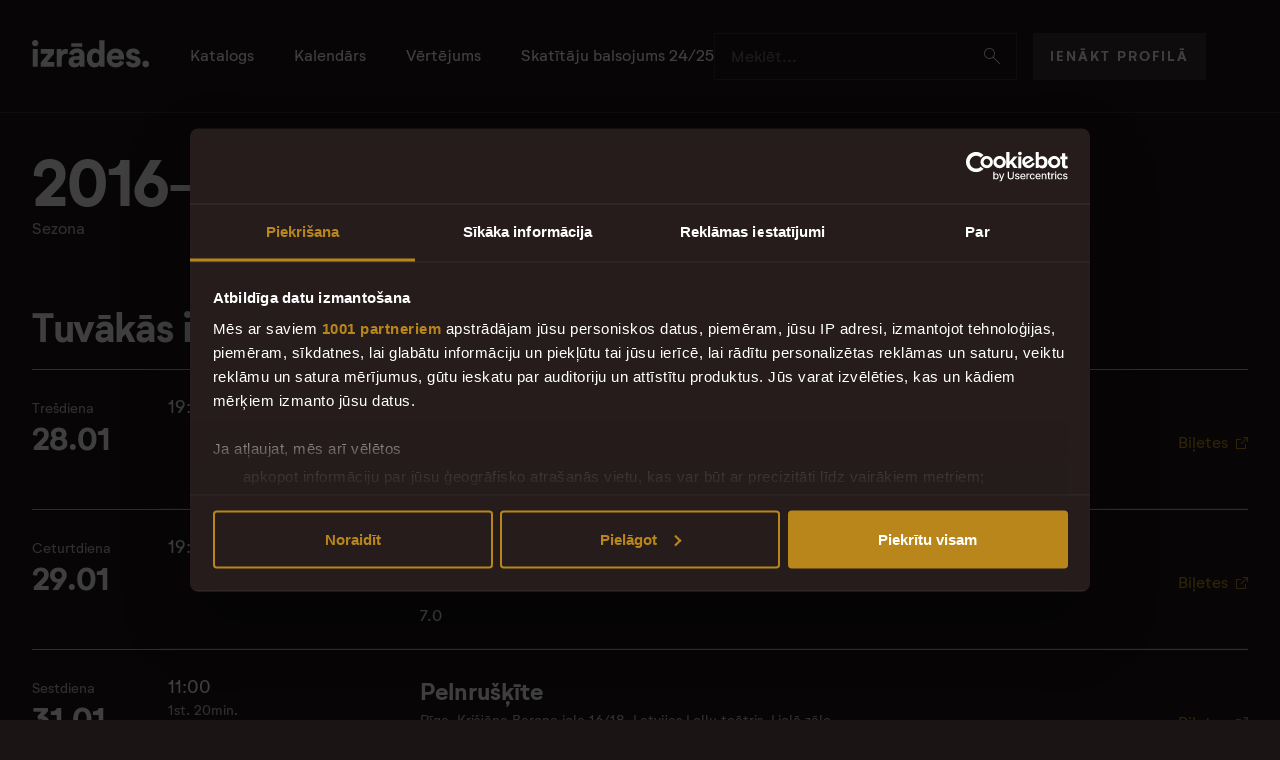

--- FILE ---
content_type: text/html; charset=utf-8
request_url: https://izrades.lv/sezona/2016-2017
body_size: 14738
content:
<!DOCTYPE html>
<html lang='lv'>
<head>
<meta charset='utf-8'>
<meta content='lv' name='language'>
<meta content='lv-lv' http-equiv='content-language'>
<meta content='IE=edge' http-equiv='x-ua-compatible'>
<meta content='text/html; charset=UTF-8' http-equiv='content-type'>
<meta content='index,follow' name='robots'>
<meta content='web' name='distribution'>
<meta content='telephone=yes' name='format-detection'>
<meta content='true' name='HandheldFriendly'>
<meta content='width=device-width, height=device-height, initial-scale=1, minimum-scale=1, maximum-scale=1, user-scalable=no, shrink-to-fit=no' name='viewport'>
<meta content='Izrādes' name='apple-mobile-web-app-title'>
<meta content='Izrādes' name='application-name'>
<meta content='#ffffff' name='msapplication-TileColor'>
<meta content='/browserconfig.xml' name='msapplication-config'>
<meta content='/assets/icons/mstile-150x150-11061c8fef8289c657bdbaf5ba17fd4a3ac5839aaca6d48dd94be6fac6eeb0dd.png' name='msapplication-TileImage'>
<meta content='#1A1414' name='theme-color'>
<meta name="google-adsense-account" content="ca-pub-8713616554452577">
<title>Izrades.lv | 2016/2017 Sezona</title>
<link rel="next" href="https://izrades.lv/sezona/2016-2017?page=2">
<meta property="og:title" content="2016/2017 Sezona">
<meta property="og:site_name" content="Izrades.lv">
<meta property="og:type" content="website">
<meta property="og:image" content="https://izrades.lv/assets/izrades-meta-img-79381fcf86366ae3d28b7cbf63acc7c8927190ab982c6ad509146f448af4a6fe.png">
<meta property="og:url" content="https://izrades.lv/sezona/2016-2017" /><link href="https://izrades.lv/sezona/2016-2017" rel="canonical" />
<meta name="csrf-param" content="authenticity_token" />
<meta name="csrf-token" content="6Ns3wr_PZO9R65jK1E0ch3bA11655FAh6nUAB5UXTP7NOarGiWdLn-l1JOLOavx-_K9sow7b-9BCehwgJgVxLg" />

<link rel="stylesheet" href="/assets/application-a1174d3984f2a2031696fa1b0f4533a14c7264720a0de99f5e3514f8660048f2.css" media="all" data-turbo-track="reload" />
<script type="importmap" data-turbo-track="reload">{
  "imports": {
    "application": "/assets/application-3b98b522ad84e775ec699c54b7de44cbc1e594c7241aeae278d9aa4acd02a1b7.js",
    "@hotwired/turbo-rails": "/assets/turbo.min-1e156590191a9391005672e293726de21958ada151e6b3770b5eee5a8462dc9b.js",
    "@hotwired/stimulus": "/assets/stimulus.min-59f6a188a51873d87a6ae8218ac6e829404b5cacd7f2a8fb7249abfdec5ece6a.js",
    "@hotwired/stimulus-loading": "/assets/stimulus-loading-6024ee603e0509bba59098881b54a52936debca30ff797835b5ec6a4ef77ba37.js",
    "bootstrap": "/assets/bootstrap.min-7c60f5910a2e96893b588c3952add242fc814a905586c2ee5a3263c1f1fe0118.js",
    "@popperjs/core": "/assets/popper-9ee57fd4dcd2cc22493128e3235706761eda7c7287fabdef502b1fb25ab17e0d.js",
    "inputmask": "/assets/inputmask-da58640e271522c2211c21839e5618ea0e9f8ef5bba68e7a30e434ef9de61bd8.js",
    "jquery": "https://ga.jspm.io/npm:jquery@3.7.1/dist/jquery.min.js",
    "slick-carousel": "/assets/slick-carousel-224962c89cfb216e2464fa606706cfe91867d0d262f442c033ef34b402a757a4.js",
    "perfect-scrollbar": "/assets/perfect-scrollbar-a64cdd63c77307fb33cc96929b3750fc02ed193b7ca39c3bc988afcade607c48.js",
    "imagesloaded": "/assets/imagesloaded-7211423f8994606786f3727c48b1a31cfed985560b04deaae8764cb487de53a4.js",
    "ev-emitter": "/assets/ev-emitter-7401138c25acda7710659232f0f4d78a6f2bb4f68f241322a35910a9319a2f9b.js",
    "air-datepicker": "/assets/air-datepicker-c6aabdf67477deb0e8b67818b2fac065cff360963b514cc8f4e0df8957e60c9a.js",
    "controllers/application": "/assets/controllers/application-44e5edd38372876617b8ba873a82d48737d4c089e5180f706bdea0bb7b6370be.js",
    "controllers/authorization_controller": "/assets/controllers/authorization_controller-ab43c429490bec67e70481749ed501067c82692742f95ca942c8664456158827.js",
    "controllers/carousel_controller": "/assets/controllers/carousel_controller-d5889c9b98c72bea5b324c5309d3f9e6915ea45262e8e3411972bfb93439fc26.js",
    "controllers/common/gallery_controller": "/assets/controllers/common/gallery_controller-00fe1154f7811a356c870fe5b9995f30563f5a8446c3ad0af0ec5a9fc0a76a2c.js",
    "controllers/common/share_controller": "/assets/controllers/common/share_controller-4a44498e6af945acab8576c4a30ba21827a75efe1cfa3b6ec7250b1a22e7368e.js",
    "controllers/filter_controller": "/assets/controllers/filter_controller-d2efa41e8bf7af3bee05eeb0474fa48a673705bb16310350d7d47436fdcd9ea5.js",
    "controllers": "/assets/controllers/index-17809e1153d23b37458a79b009dfb37c523edf3c72b8fd9b8a0e13d35ce8632b.js",
    "controllers/performances/show_controller": "/assets/controllers/performances/show_controller-d4510d9d35712867e199a9c6a7496619dfe19f9e0ec4527c4b8fdd0675642d6c.js",
    "controllers/performances/vote_controller": "/assets/controllers/performances/vote_controller-479036915da445d3c61991ee8bd5fc5a02c16fd6445072e121b908317c2c140f.js",
    "controllers/search_controller": "/assets/controllers/search_controller-52742776f7c88d67aff0dc2de179a16a6c4dae0e4e2c26366a05602761568830.js",
    "modules/helpers": "/assets/modules/helpers-00f6d19e3376c7c2c534f2b3bffbeb0f719f5847364247ae1ea10a8e42c1de15.js",
    "modules/is_on_screen": "/assets/modules/is_on_screen-1949f969434c0a067c772dc2b5d187672c3c3584ff801482e429540e09fe2d3a.js"
  }
}</script>
<link rel="modulepreload" href="/assets/application-3b98b522ad84e775ec699c54b7de44cbc1e594c7241aeae278d9aa4acd02a1b7.js">
<link rel="modulepreload" href="/assets/turbo.min-1e156590191a9391005672e293726de21958ada151e6b3770b5eee5a8462dc9b.js">
<link rel="modulepreload" href="/assets/stimulus.min-59f6a188a51873d87a6ae8218ac6e829404b5cacd7f2a8fb7249abfdec5ece6a.js">
<link rel="modulepreload" href="/assets/stimulus-loading-6024ee603e0509bba59098881b54a52936debca30ff797835b5ec6a4ef77ba37.js">
<link rel="modulepreload" href="/assets/bootstrap.min-7c60f5910a2e96893b588c3952add242fc814a905586c2ee5a3263c1f1fe0118.js">
<link rel="modulepreload" href="/assets/popper-9ee57fd4dcd2cc22493128e3235706761eda7c7287fabdef502b1fb25ab17e0d.js">
<script type="module">import "application"</script>
<script type="application/ld+json">{"@context":"https://schema.org","@graph":[{"@type":"WebSite","@id":"#Website","url":"https://www.izrades.lv/","name":"Izrades.lv – Latvijas teātru katalogs"},{"@type":"Organization","name":"Izrades.lv","url":"https://izrades.lv/","logo":{"@type":"ImageObject","url":"https://izrades.lv/assets/izrades-logo-dark-b130253bde57654a9c8d7d7952144099421da625de8613547faab1f5f97ea0e3.png"},"sameAs":"https://www.facebook.com/izrades.lv"}]}</script>
<link href='/assets/icons/favicon-1ae809e461f0386d443d01caab49538953d942049a298bf81b1e7d32bfdaf32d.ico' rel='shortcut icon'>
<link href='/assets/icons/apple-touch-icon-b5c42a3b3eabb1bcb6c4f3a4a26129a4fa79ba3ab4334b83b201766e0a83ec85.png' rel='apple-touch-icon' sizes='180x180'>
<link href='/assets/icons/favicon-32x32-50981bd39b783faef5bdbdf9171e70cbd42512395ce5b26817a15a98a6f8b36e.png' rel='icon' sizes='32x32' type='image/png'>
<link href='/assets/icons/favicon-16x16-f12c22b6dbc98ae0c1c4fba96a7e224f343b8ceb1c1fca3988a5b187ae88a441.png' rel='icon' sizes='16x16' type='image/png'>
<link href='/site.webmanifest' rel='manifest'>

<!-- Google Tag Manager -->
<script>
  window.addEventListener("CookiebotOnDialogInit", function() {
    if (Cookiebot.getDomainUrlParam("CookiebotScan") === "true")
      Cookiebot.setOutOfRegion();
  });
  (function(w,d,s,l,i){w[l]=w[l]||[];w[l].push({'gtm.start':
  new Date().getTime(),event:'gtm.js'});var f=d.getElementsByTagName(s)[0],
  j=d.createElement(s),dl=l!='dataLayer'?'&l='+l:'';j.async=true;j.src=
  'https://www.googletagmanager.com/gtm.js?id='+i+dl;f.parentNode.insertBefore(j,f);
  })(window,document,'script','dataLayer','GTM-K3PB3RR');
</script>
<!-- End Google Tag Manager -->
</head>
<body class='page-person controller-seasons action-show'>
<!-- Google Tag Manager (noscript) -->
<noscript>
<iframe height='0' src='https://www.googletagmanager.com/ns.html?id=GTM-K3PB3RR' style='display:none;visibility:hidden' width='0'></iframe>
</noscript>
<!-- End Google Tag Manager (noscript) -->
<header class='desktop-header'>
<div class='container-fluid constrained'>
<div class='desktop-header__content'>
<section>
<a class='desktop-header__logo' href='/'>
<img alt='izrādes.lv' src='/assets/logo/izrades-logo-8bc95aa6f24f061a5af66f9fee7571d4a909683b9933c7f874342e879a981c5a.svg'>
</a>
<nav class='desktop-menu'>
<a href="/katalogs">Katalogs</a>
<a href="/kalendars">Kalendārs</a>
<a href="/vertejums">Vērtējums</a>
<a href="/vertejumu-arhivs/skatitaju-balsojums-2024-2025">Skatītāju balsojums 24/25</a>

</nav>
</section>
<section class='desktop-header__controls'>
<div class='input-group right-icon'>
<input class='form-control' data-bs-target='#search-offcanvas' data-bs-toggle='offcanvas' name='search' placeholder='Meklēt...' readonly='readonly' type='search'>
<a class='input-group-text' data-bs-target='#search-offcanvas' data-bs-toggle='offcanvas' href='javascript:;'>
<i class='icon-search'></i>
</a>
</div>
<div>
<a class='btn btn-default' href='/autorizacija/ienakt'>Ienākt profilā</a>
</div>
</section>
</div>
</div>
</header>
<header class='mobile-header'>
<div class='container-fluid constrained'>
<div class='mobile-header__content'>
<section>
<a class='mobile-header__logo' href='/'>
<img alt='izrādes.lv' src='/assets/logo/izrades-logo-8bc95aa6f24f061a5af66f9fee7571d4a909683b9933c7f874342e879a981c5a.svg'>
</a>
</section>
<section class='mobile-header__controls'>
<a data-bs-target='#search-offcanvas' data-bs-toggle='offcanvas' href='javascript:;'>
<i class='icon-search'></i>
</a>
<button class='hamburger hamburger--squeeze' data-bind='common.mobile-toggle' data-bs-target='#mobile-offcanvas' data-bs-toggle='offcanvas' data-menuclass='active' data-target='#mobile-offcanvas' data-toggleclass='is-active' type='button'>
<span class='hamburger-box'>
<span class='hamburger-inner'></span>
</span>
</button>
</section>
</div>
</div>
</header>
<offcanvas class='offcanvas text-bg-dark offcanvas-top offcanvas-search' data-controller='search' id='search-offcanvas'>
<div class='offcanvas-search__inner' data-role='content'>
<div class='offcanvas-header'>
<div class='offcanvas-search__head'>
<h4>Meklēt...</h4>
<a data-bs-dismiss='offcanvas' href='#'>
<i class='icon-close'></i>
</a>
</div>
</div>
<div class='offcanvas-body offcanvas-search__results'>
<div class='offcanvas-search__search-input'>
<form action='/meklesana' data-search-target='form' method='get'>
<div class='input-group input-group-lg left-icon right-icon'>
<span class='input-group-text'>
<i class='icon-search'></i>
</span>
<input autocomplete='off' class='form-control' data-action='search#search' data-search-path-param='/quick_search' name='keyword' placeholder='Izrādes nosaukums, persona...' type='search'>
<button class='input-group-text' type='submit'>
Visi rezultāti
<i class='icon-arrow-right'></i>
</button>
</div>
</form>
</div>
<turbo-frame class="offcanvas-search__loaded-content" data-search-target="resultList" id="search_results"></turbo-frame>
</div>
</div>
</offcanvas>

<offcanvas class='offcanvas text-bg-dark offcanvas-xl offcanvas-top offcanvas-mobile' id='mobile-offcanvas'>
<header class='offcanvas-header'></header>
<div class='offcanvas-body'>
<div class='block'>
<a class='btn btn-default btn-block' href='/autorizacija/ienakt'>Ienākt profilā</a>
</div>
<div class='block x2'>
<nav class='mobile-menu'>
<a href="/katalogs">Katalogs</a>
<a href="/kalendars">Kalendārs</a>
<a href="/vertejums">Vērtējums</a>
<a href="/vertejumu-arhivs/skatitaju-balsojums-2024-2025">Skatītāju balsojums 24/25</a>

</nav>
</div>
</div>
<footer class='offcanvas-footer'>
<ul class='footer-logos'>
<li>Uzticami dati sadarbībā ar</li>
<li>
<a target="_blank" href="https://lulfmi.lv/jaunumi"><img alt="LU LFMI" loading="lazy" src="/assets/logo/lu-lfmi-logo-297a767acd3bf6370d8e1b2fd1bb53089b0e159f7050b0273ce66d3b28c7a69c.svg" />
</a></li>
</ul>
<ul class='footer-nav'>
<li>©2026 Teātra Skatītāji</li>
<li><a href="/privatuma-politika">Privātuma politika</a></li>
<li><a href="/sikdatnu-politika">Sīkdatņu politika</a></li>
<li><a target="_blank" href="https://www.facebook.com/izrades.lv">Facebook</a></li>
</ul>

</footer>
</offcanvas>

<main>
<div class='container-fluid constrained'>
<header class='page-header block'>
<section>
<h1>2016-2017</h1>
<ul class='person-tags'>
<li>Sezona</li>
</ul>
</section>
</header>
<div class='block x4'>
<div class='block x4'>
<div class='content block x45 lg2'>
<h2>Tuvākās izrādes</h2>
</div>
<div class='block'>
<table class='table repertoire calendar'>
<tbody>
<tr class='has-date'>
<td class='repertoire__date'>
<dl>
<dd>Trešdiena</dd>
<dt>28.01</dt>
</dl>
</td>
<td class='repertoire__time'>
<time>19:00</time>
<duration></duration>
</td>
<td class='repertoire__image'>
<a data-turbo-frame="_top" href="/2016-2017/austrumu-robeza/stivais-randins"><figure style='background-image:url(&#39;/rails/active_storage/representations/proxy/eyJfcmFpbHMiOnsiZGF0YSI6ODYyLCJwdXIiOiJibG9iX2lkIn19--98b834eb0d5b9635698642a34cc432b80f8d3ef5/eyJfcmFpbHMiOnsiZGF0YSI6eyJmb3JtYXQiOiJ3ZWJwIiwicmVzaXplX3RvX2ZpbGwiOls5MiwxMjFdfSwicHVyIjoidmFyaWF0aW9uIn19--769b1105f9760d4c030ca39059be2187d15de406/stivais-randins.jpg?locale=lv&#39;)'></figure>
</a></td>
<td class='repertoire__location'>
<h4>
<a data-turbo-frame="_top" href="/2016-2017/austrumu-robeza/stivais-randins">S(t)īvais randiņš</a>
</h4>
<small>Rīga, R. Vāgnera 8 (ieeja no Gleznotāju ielas), Austrumu Robeža</small>
<div class='rating compact'>
<figure>7.0</figure>
<stats>
<div class='rating-indicator'>
<div class='rating-indicator__filled'>
<ol data-role='active' style='clip-path: inset(0px 30.0% 0px 0px);'>
<li></li>
<li></li>
<li></li>
<li></li>
<li></li>
<li></li>
<li></li>
<li></li>
<li></li>
<li></li>
</ol>
</div>
<div>
<ol>
<li></li>
<li></li>
<li></li>
<li></li>
<li></li>
<li></li>
<li></li>
<li></li>
<li></li>
<li></li>
</ol>
</div>
</div>
<span>3 vērtējumi</span>
</stats>
</div>

</td>
<td class='repertoire__controls'>
<a target="_blank" href="https://www.bilesuparadize.lv/lv/event/159335">Biļetes
<i class='icon-external'></i>
</a></td>
</tr>

<tr class='has-date'>
<td class='repertoire__date'>
<dl>
<dd>Ceturtdiena</dd>
<dt>29.01</dt>
</dl>
</td>
<td class='repertoire__time'>
<time>19:00</time>
<duration></duration>
</td>
<td class='repertoire__image'>
<a data-turbo-frame="_top" href="/2016-2017/austrumu-robeza/stivais-randins"><figure style='background-image:url(&#39;/rails/active_storage/representations/proxy/eyJfcmFpbHMiOnsiZGF0YSI6ODYyLCJwdXIiOiJibG9iX2lkIn19--98b834eb0d5b9635698642a34cc432b80f8d3ef5/eyJfcmFpbHMiOnsiZGF0YSI6eyJmb3JtYXQiOiJ3ZWJwIiwicmVzaXplX3RvX2ZpbGwiOls5MiwxMjFdfSwicHVyIjoidmFyaWF0aW9uIn19--769b1105f9760d4c030ca39059be2187d15de406/stivais-randins.jpg?locale=lv&#39;)'></figure>
</a></td>
<td class='repertoire__location'>
<h4>
<a data-turbo-frame="_top" href="/2016-2017/austrumu-robeza/stivais-randins">S(t)īvais randiņš</a>
</h4>
<small>Rīga, R. Vāgnera 8 (ieeja no Gleznotāju ielas), Austrumu Robeža</small>
<div class='rating compact'>
<figure>7.0</figure>
<stats>
<div class='rating-indicator'>
<div class='rating-indicator__filled'>
<ol data-role='active' style='clip-path: inset(0px 30.0% 0px 0px);'>
<li></li>
<li></li>
<li></li>
<li></li>
<li></li>
<li></li>
<li></li>
<li></li>
<li></li>
<li></li>
</ol>
</div>
<div>
<ol>
<li></li>
<li></li>
<li></li>
<li></li>
<li></li>
<li></li>
<li></li>
<li></li>
<li></li>
<li></li>
</ol>
</div>
</div>
<span>3 vērtējumi</span>
</stats>
</div>

</td>
<td class='repertoire__controls'>
<a target="_blank" href="https://www.bilesuparadize.lv/lv/event/159336">Biļetes
<i class='icon-external'></i>
</a></td>
</tr>

<tr class='has-date'>
<td class='repertoire__date'>
<dl>
<dd>Sestdiena</dd>
<dt>31.01</dt>
</dl>
</td>
<td class='repertoire__time'>
<time>11:00</time>
<duration>1st. 20min.</duration>
</td>
<td class='repertoire__image'>
<a data-turbo-frame="_top" href="/2016-2017/latvijas-lellu-teatris/pelnruskite"><figure style='background-image:url(&#39;/rails/active_storage/representations/proxy/eyJfcmFpbHMiOnsiZGF0YSI6Njg3MzksInB1ciI6ImJsb2JfaWQifX0=--8d897d22c63ef81cbc3ee6a720190aea2d14a171/eyJfcmFpbHMiOnsiZGF0YSI6eyJmb3JtYXQiOiJ3ZWJwIiwicmVzaXplX3RvX2ZpbGwiOls5MiwxMjFdfSwicHVyIjoidmFyaWF0aW9uIn19--769b1105f9760d4c030ca39059be2187d15de406/002-iestudejumi-02432.jpg?locale=lv&#39;)'></figure>
</a></td>
<td class='repertoire__location'>
<h4>
<a data-turbo-frame="_top" href="/2016-2017/latvijas-lellu-teatris/pelnruskite">Pelnrušķīte</a>
</h4>
<small>Rīga, Krišjāņa Barona iela 16/18, Latvijas Leļļu teātris, Lielā zāle</small>
<div class='rating compact'>
<figure>8.0</figure>
<stats>
<div class='rating-indicator'>
<div class='rating-indicator__filled'>
<ol data-role='active' style='clip-path: inset(0px 20.0% 0px 0px);'>
<li></li>
<li></li>
<li></li>
<li></li>
<li></li>
<li></li>
<li></li>
<li></li>
<li></li>
<li></li>
</ol>
</div>
<div>
<ol>
<li></li>
<li></li>
<li></li>
<li></li>
<li></li>
<li></li>
<li></li>
<li></li>
<li></li>
<li></li>
</ol>
</div>
</div>
<span>2 vērtējumi</span>
</stats>
</div>

</td>
<td class='repertoire__controls'>
<a target="_blank" href="https://www.bilesuparadize.lv/lv/event/158116">Biļetes
<i class='icon-external'></i>
</a></td>
</tr>
<tr class=''>
<td class='repertoire__date'>
</td>
<td class='repertoire__time'>
<time>16:00</time>
<duration>1st. 20min.</duration>
</td>
<td class='repertoire__image'>
<a data-turbo-frame="_top" href="/2016-2017/latvijas-lellu-teatris/pelnruskite"><figure style='background-image:url(&#39;/rails/active_storage/representations/proxy/eyJfcmFpbHMiOnsiZGF0YSI6Njg3MzksInB1ciI6ImJsb2JfaWQifX0=--8d897d22c63ef81cbc3ee6a720190aea2d14a171/eyJfcmFpbHMiOnsiZGF0YSI6eyJmb3JtYXQiOiJ3ZWJwIiwicmVzaXplX3RvX2ZpbGwiOls5MiwxMjFdfSwicHVyIjoidmFyaWF0aW9uIn19--769b1105f9760d4c030ca39059be2187d15de406/002-iestudejumi-02432.jpg?locale=lv&#39;)'></figure>
</a></td>
<td class='repertoire__location'>
<h4>
<a data-turbo-frame="_top" href="/2016-2017/latvijas-lellu-teatris/pelnruskite">Pelnrušķīte</a>
</h4>
<small>Rīga, Krišjāņa Barona iela 16/18, Latvijas Leļļu teātris, Lielā zāle</small>
<div class='rating compact'>
<figure>8.0</figure>
<stats>
<div class='rating-indicator'>
<div class='rating-indicator__filled'>
<ol data-role='active' style='clip-path: inset(0px 20.0% 0px 0px);'>
<li></li>
<li></li>
<li></li>
<li></li>
<li></li>
<li></li>
<li></li>
<li></li>
<li></li>
<li></li>
</ol>
</div>
<div>
<ol>
<li></li>
<li></li>
<li></li>
<li></li>
<li></li>
<li></li>
<li></li>
<li></li>
<li></li>
<li></li>
</ol>
</div>
</div>
<span>2 vērtējumi</span>
</stats>
</div>

</td>
<td class='repertoire__controls'>
<a target="_blank" href="https://www.bilesuparadize.lv/lv/event/158117">Biļetes
<i class='icon-external'></i>
</a></td>
</tr>

<tr class='has-date'>
<td class='repertoire__date'>
<dl>
<dd>Svētdiena</dd>
<dt>01.02</dt>
</dl>
</td>
<td class='repertoire__time'>
<time>11:00</time>
<duration>1st. 10min.</duration>
</td>
<td class='repertoire__image'>
<a data-turbo-frame="_top" href="/2016-2017/latvijas-lellu-teatris/bruniniekskuram-sapeja-zobi"><figure style='background-image:url(&#39;/rails/active_storage/representations/proxy/eyJfcmFpbHMiOnsiZGF0YSI6MTEzMywicHVyIjoiYmxvYl9pZCJ9fQ==--355c320815d63fd6f314ced9040c57481d88dbf6/eyJfcmFpbHMiOnsiZGF0YSI6eyJmb3JtYXQiOiJ3ZWJwIiwicmVzaXplX3RvX2ZpbGwiOls5MiwxMjFdfSwicHVyIjoidmFyaWF0aW9uIn19--769b1105f9760d4c030ca39059be2187d15de406/149122031814.jpg?locale=lv&#39;)'></figure>
</a></td>
<td class='repertoire__location'>
<h4>
<a data-turbo-frame="_top" href="/2016-2017/latvijas-lellu-teatris/bruniniekskuram-sapeja-zobi">Bruņinieks, kuram sāpēja zobi</a>
</h4>
<small>Rīga, Rīgas Latviešu biedrības nams, Latvijas Leļļu teātris, Kamīnzāle</small>
<div class='rating compact'>
<figure>10.0</figure>
<stats>
<div class='rating-indicator'>
<div class='rating-indicator__filled'>
<ol data-role='active' style='clip-path: inset(0px 0.0% 0px 0px);'>
<li></li>
<li></li>
<li></li>
<li></li>
<li></li>
<li></li>
<li></li>
<li></li>
<li></li>
<li></li>
</ol>
</div>
<div>
<ol>
<li></li>
<li></li>
<li></li>
<li></li>
<li></li>
<li></li>
<li></li>
<li></li>
<li></li>
<li></li>
</ol>
</div>
</div>
<span>1 vērtējums</span>
</stats>
</div>

</td>
<td class='repertoire__controls'>
<a target="_blank" href="https://www.bilesuparadize.lv/lv/event/158131">Biļetes
<i class='icon-external'></i>
</a></td>
</tr>
<tr class=''>
<td class='repertoire__date'>
</td>
<td class='repertoire__time'>
<time>14:00</time>
<duration>1st. 10min.</duration>
</td>
<td class='repertoire__image'>
<a data-turbo-frame="_top" href="/2016-2017/latvijas-lellu-teatris/bruniniekskuram-sapeja-zobi"><figure style='background-image:url(&#39;/rails/active_storage/representations/proxy/eyJfcmFpbHMiOnsiZGF0YSI6MTEzMywicHVyIjoiYmxvYl9pZCJ9fQ==--355c320815d63fd6f314ced9040c57481d88dbf6/eyJfcmFpbHMiOnsiZGF0YSI6eyJmb3JtYXQiOiJ3ZWJwIiwicmVzaXplX3RvX2ZpbGwiOls5MiwxMjFdfSwicHVyIjoidmFyaWF0aW9uIn19--769b1105f9760d4c030ca39059be2187d15de406/149122031814.jpg?locale=lv&#39;)'></figure>
</a></td>
<td class='repertoire__location'>
<h4>
<a data-turbo-frame="_top" href="/2016-2017/latvijas-lellu-teatris/bruniniekskuram-sapeja-zobi">Bruņinieks, kuram sāpēja zobi</a>
</h4>
<small>Rīga, Rīgas Latviešu biedrības nams, Latvijas Leļļu teātris, Kamīnzāle</small>
<div class='rating compact'>
<figure>10.0</figure>
<stats>
<div class='rating-indicator'>
<div class='rating-indicator__filled'>
<ol data-role='active' style='clip-path: inset(0px 0.0% 0px 0px);'>
<li></li>
<li></li>
<li></li>
<li></li>
<li></li>
<li></li>
<li></li>
<li></li>
<li></li>
<li></li>
</ol>
</div>
<div>
<ol>
<li></li>
<li></li>
<li></li>
<li></li>
<li></li>
<li></li>
<li></li>
<li></li>
<li></li>
<li></li>
</ol>
</div>
</div>
<span>1 vērtējums</span>
</stats>
</div>

</td>
<td class='repertoire__controls'>
<a target="_blank" href="https://www.bilesuparadize.lv/lv/event/158132">Biļetes
<i class='icon-external'></i>
</a></td>
</tr>

<tr class='has-date'>
<td class='repertoire__date'>
<dl>
<dd>Sestdiena</dd>
<dt>07.02</dt>
</dl>
</td>
<td class='repertoire__time'>
<time>14:00</time>
<duration></duration>
</td>
<td class='repertoire__image'>
<a data-turbo-frame="_top" href="/2016-2017/austrumu-robeza/stivais-randins"><figure style='background-image:url(&#39;/rails/active_storage/representations/proxy/eyJfcmFpbHMiOnsiZGF0YSI6ODYyLCJwdXIiOiJibG9iX2lkIn19--98b834eb0d5b9635698642a34cc432b80f8d3ef5/eyJfcmFpbHMiOnsiZGF0YSI6eyJmb3JtYXQiOiJ3ZWJwIiwicmVzaXplX3RvX2ZpbGwiOls5MiwxMjFdfSwicHVyIjoidmFyaWF0aW9uIn19--769b1105f9760d4c030ca39059be2187d15de406/stivais-randins.jpg?locale=lv&#39;)'></figure>
</a></td>
<td class='repertoire__location'>
<h4>
<a data-turbo-frame="_top" href="/2016-2017/austrumu-robeza/stivais-randins">S(t)īvais randiņš</a>
</h4>
<small>Rīga, R. Vāgnera 8 (ieeja no Gleznotāju ielas), Austrumu Robeža</small>
<div class='rating compact'>
<figure>7.0</figure>
<stats>
<div class='rating-indicator'>
<div class='rating-indicator__filled'>
<ol data-role='active' style='clip-path: inset(0px 30.0% 0px 0px);'>
<li></li>
<li></li>
<li></li>
<li></li>
<li></li>
<li></li>
<li></li>
<li></li>
<li></li>
<li></li>
</ol>
</div>
<div>
<ol>
<li></li>
<li></li>
<li></li>
<li></li>
<li></li>
<li></li>
<li></li>
<li></li>
<li></li>
<li></li>
</ol>
</div>
</div>
<span>3 vērtējumi</span>
</stats>
</div>

</td>
<td class='repertoire__controls'>
<a target="_blank" href="https://www.bilesuparadize.lv/lv/event/161824">Biļetes
<i class='icon-external'></i>
</a></td>
</tr>

<tr class='has-date'>
<td class='repertoire__date'>
<dl>
<dd>Piektdiena</dd>
<dt>13.02</dt>
</dl>
</td>
<td class='repertoire__time'>
<time>19:00</time>
<duration></duration>
</td>
<td class='repertoire__image'>
<a data-turbo-frame="_top" href="/2016-2017/austrumu-robeza/stivais-randins"><figure style='background-image:url(&#39;/rails/active_storage/representations/proxy/eyJfcmFpbHMiOnsiZGF0YSI6ODYyLCJwdXIiOiJibG9iX2lkIn19--98b834eb0d5b9635698642a34cc432b80f8d3ef5/eyJfcmFpbHMiOnsiZGF0YSI6eyJmb3JtYXQiOiJ3ZWJwIiwicmVzaXplX3RvX2ZpbGwiOls5MiwxMjFdfSwicHVyIjoidmFyaWF0aW9uIn19--769b1105f9760d4c030ca39059be2187d15de406/stivais-randins.jpg?locale=lv&#39;)'></figure>
</a></td>
<td class='repertoire__location'>
<h4>
<a data-turbo-frame="_top" href="/2016-2017/austrumu-robeza/stivais-randins">S(t)īvais randiņš</a>
</h4>
<small>Rīga, R. Vāgnera 8 (ieeja no Gleznotāju ielas), Austrumu Robeža</small>
<div class='rating compact'>
<figure>7.0</figure>
<stats>
<div class='rating-indicator'>
<div class='rating-indicator__filled'>
<ol data-role='active' style='clip-path: inset(0px 30.0% 0px 0px);'>
<li></li>
<li></li>
<li></li>
<li></li>
<li></li>
<li></li>
<li></li>
<li></li>
<li></li>
<li></li>
</ol>
</div>
<div>
<ol>
<li></li>
<li></li>
<li></li>
<li></li>
<li></li>
<li></li>
<li></li>
<li></li>
<li></li>
<li></li>
</ol>
</div>
</div>
<span>3 vērtējumi</span>
</stats>
</div>

</td>
<td class='repertoire__controls'>
<a target="_blank" href="https://www.bilesuparadize.lv/lv/event/162159">Biļetes
<i class='icon-external'></i>
</a></td>
</tr>

<tr class='has-date'>
<td class='repertoire__date'>
<dl>
<dd>Svētdiena</dd>
<dt>01.03</dt>
</dl>
</td>
<td class='repertoire__time'>
<time>14:00</time>
<duration></duration>
</td>
<td class='repertoire__image'>
<a data-turbo-frame="_top" href="/2016-2017/austrumu-robeza/stivais-randins"><figure style='background-image:url(&#39;/rails/active_storage/representations/proxy/eyJfcmFpbHMiOnsiZGF0YSI6ODYyLCJwdXIiOiJibG9iX2lkIn19--98b834eb0d5b9635698642a34cc432b80f8d3ef5/eyJfcmFpbHMiOnsiZGF0YSI6eyJmb3JtYXQiOiJ3ZWJwIiwicmVzaXplX3RvX2ZpbGwiOls5MiwxMjFdfSwicHVyIjoidmFyaWF0aW9uIn19--769b1105f9760d4c030ca39059be2187d15de406/stivais-randins.jpg?locale=lv&#39;)'></figure>
</a></td>
<td class='repertoire__location'>
<h4>
<a data-turbo-frame="_top" href="/2016-2017/austrumu-robeza/stivais-randins">S(t)īvais randiņš</a>
</h4>
<small>Rīga, R. Vāgnera 8 (ieeja no Gleznotāju ielas), Austrumu Robeža</small>
<div class='rating compact'>
<figure>7.0</figure>
<stats>
<div class='rating-indicator'>
<div class='rating-indicator__filled'>
<ol data-role='active' style='clip-path: inset(0px 30.0% 0px 0px);'>
<li></li>
<li></li>
<li></li>
<li></li>
<li></li>
<li></li>
<li></li>
<li></li>
<li></li>
<li></li>
</ol>
</div>
<div>
<ol>
<li></li>
<li></li>
<li></li>
<li></li>
<li></li>
<li></li>
<li></li>
<li></li>
<li></li>
<li></li>
</ol>
</div>
</div>
<span>3 vērtējumi</span>
</stats>
</div>

</td>
<td class='repertoire__controls'>
<a target="_blank" href="https://www.bilesuparadize.lv/lv/event/165233">Biļetes
<i class='icon-external'></i>
</a></td>
</tr>

<tr class='has-date'>
<td class='repertoire__date'>
<dl>
<dd>Trešdiena</dd>
<dt>04.03</dt>
</dl>
</td>
<td class='repertoire__time'>
<time>19:00</time>
<duration></duration>
</td>
<td class='repertoire__image'>
<a data-turbo-frame="_top" href="/2016-2017/austrumu-robeza/stivais-randins"><figure style='background-image:url(&#39;/rails/active_storage/representations/proxy/eyJfcmFpbHMiOnsiZGF0YSI6ODYyLCJwdXIiOiJibG9iX2lkIn19--98b834eb0d5b9635698642a34cc432b80f8d3ef5/eyJfcmFpbHMiOnsiZGF0YSI6eyJmb3JtYXQiOiJ3ZWJwIiwicmVzaXplX3RvX2ZpbGwiOls5MiwxMjFdfSwicHVyIjoidmFyaWF0aW9uIn19--769b1105f9760d4c030ca39059be2187d15de406/stivais-randins.jpg?locale=lv&#39;)'></figure>
</a></td>
<td class='repertoire__location'>
<h4>
<a data-turbo-frame="_top" href="/2016-2017/austrumu-robeza/stivais-randins">S(t)īvais randiņš</a>
</h4>
<small>Rīga, R. Vāgnera 8 (ieeja no Gleznotāju ielas), Austrumu Robeža</small>
<div class='rating compact'>
<figure>7.0</figure>
<stats>
<div class='rating-indicator'>
<div class='rating-indicator__filled'>
<ol data-role='active' style='clip-path: inset(0px 30.0% 0px 0px);'>
<li></li>
<li></li>
<li></li>
<li></li>
<li></li>
<li></li>
<li></li>
<li></li>
<li></li>
<li></li>
</ol>
</div>
<div>
<ol>
<li></li>
<li></li>
<li></li>
<li></li>
<li></li>
<li></li>
<li></li>
<li></li>
<li></li>
<li></li>
</ol>
</div>
</div>
<span>3 vērtējumi</span>
</stats>
</div>

</td>
<td class='repertoire__controls'>
<a target="_blank" href="https://www.bilesuparadize.lv/lv/event/165234">Biļetes
<i class='icon-external'></i>
</a></td>
</tr>

</tbody>
</table>
</div>
</div>
<div class='block x4'>
<div class='block x45 lg2'>
<div class='block-header'>
<h2>Visas izrādes</h2>
</div>
</div>
<div class='catalog-items catalog-items--person block x2'>
<a data-turbo-prefetch="false" data-turbo-frame="_top" class="show-card" style="background-color: #C5A980" href="/2016-2017/rezeknes-teatris-joriks/drebosa-telts"><figure>
<section>
<span class='show-card__image'>
<span>
<img alt="Drebošā telts" loading="eager" srcset="/rails/active_storage/representations/proxy/eyJfcmFpbHMiOnsiZGF0YSI6Nzg3LCJwdXIiOiJibG9iX2lkIn19--9a997459674a9fae1c4b2ed61095d00c1a3d3d6a/eyJfcmFpbHMiOnsiZGF0YSI6eyJmb3JtYXQiOiJ3ZWJwIiwicmVzaXplX3RvX2ZpbGwiOls5NC4wLDEyNS4wXX0sInB1ciI6InZhcmlhdGlvbiJ9fQ==--6ec29df34dd1c90db5d9fa988ff168dbfec6fa0a/drebosa-telts.jpg?locale=lv 94.0w, /rails/active_storage/representations/proxy/eyJfcmFpbHMiOnsiZGF0YSI6Nzg3LCJwdXIiOiJibG9iX2lkIn19--9a997459674a9fae1c4b2ed61095d00c1a3d3d6a/eyJfcmFpbHMiOnsiZGF0YSI6eyJmb3JtYXQiOiJ3ZWJwIiwicmVzaXplX3RvX2ZpbGwiOlsxNDEuMCwxODcuNV19LCJwdXIiOiJ2YXJpYXRpb24ifX0=--5856f3c01482d5ccebe181f92e28c3c9ab94b921/drebosa-telts.jpg?locale=lv 141.0w, /rails/active_storage/representations/proxy/eyJfcmFpbHMiOnsiZGF0YSI6Nzg3LCJwdXIiOiJibG9iX2lkIn19--9a997459674a9fae1c4b2ed61095d00c1a3d3d6a/eyJfcmFpbHMiOnsiZGF0YSI6eyJmb3JtYXQiOiJ3ZWJwIiwicmVzaXplX3RvX2ZpbGwiOlsxODgsMjUwXX0sInB1ciI6InZhcmlhdGlvbiJ9fQ==--7ed2c82d2358b52efca692c494e760221abad1af/drebosa-telts.jpg?locale=lv 188w, /rails/active_storage/representations/proxy/eyJfcmFpbHMiOnsiZGF0YSI6Nzg3LCJwdXIiOiJibG9iX2lkIn19--9a997459674a9fae1c4b2ed61095d00c1a3d3d6a/eyJfcmFpbHMiOnsiZGF0YSI6eyJmb3JtYXQiOiJ3ZWJwIiwicmVzaXplX3RvX2ZpbGwiOlszNzYsNTAwXX0sInB1ciI6InZhcmlhdGlvbiJ9fQ==--06e12dc1f6c854dd6d43d1d2fd752d3364c39f3e/drebosa-telts.jpg?locale=lv 376w" src="https://izrades.lv/rails/active_storage/representations/proxy/eyJfcmFpbHMiOnsiZGF0YSI6Nzg3LCJwdXIiOiJibG9iX2lkIn19--9a997459674a9fae1c4b2ed61095d00c1a3d3d6a/eyJfcmFpbHMiOnsiZGF0YSI6eyJmb3JtYXQiOiJ3ZWJwIiwicmVzaXplX3RvX2ZpbGwiOlsxODgsMjUwXX0sInB1ciI6InZhcmlhdGlvbiJ9fQ==--7ed2c82d2358b52efca692c494e760221abad1af/drebosa-telts.jpg?locale=lv" />
</span>
</span>
</section>
</figure>
<figcaption>
<h3 style='text-shadow: 0.062em 0.062em 0 #C5A980'>Drebošā telts</h3>
<small>Rēzeknes teātris &quot;Joriks&quot;</small>
</figcaption>
</a><a data-turbo-prefetch="false" data-turbo-frame="_top" class="show-card" style="background-color: #C75049" href="/2016-2017/valmieras-dramas-teatris/lucis"><figure>
<section>
<div class='show-card__rating' style='text-shadow: 0.05em 0.05em 0 #C75049'>9.2</div>
<span class='show-card__image'>
<span>
<img alt="Lūcis" loading="eager" srcset="/rails/active_storage/representations/proxy/eyJfcmFpbHMiOnsiZGF0YSI6Njk3LCJwdXIiOiJibG9iX2lkIn19--097a4d2e76b92e897928f326d2722e9823287831/eyJfcmFpbHMiOnsiZGF0YSI6eyJmb3JtYXQiOiJ3ZWJwIiwicmVzaXplX3RvX2ZpbGwiOls5NC4wLDEyNS4wXX0sInB1ciI6InZhcmlhdGlvbiJ9fQ==--6ec29df34dd1c90db5d9fa988ff168dbfec6fa0a/61a6ea4cbd820695e0615143d06f0117.png?locale=lv 94.0w, /rails/active_storage/representations/proxy/eyJfcmFpbHMiOnsiZGF0YSI6Njk3LCJwdXIiOiJibG9iX2lkIn19--097a4d2e76b92e897928f326d2722e9823287831/eyJfcmFpbHMiOnsiZGF0YSI6eyJmb3JtYXQiOiJ3ZWJwIiwicmVzaXplX3RvX2ZpbGwiOlsxNDEuMCwxODcuNV19LCJwdXIiOiJ2YXJpYXRpb24ifX0=--5856f3c01482d5ccebe181f92e28c3c9ab94b921/61a6ea4cbd820695e0615143d06f0117.png?locale=lv 141.0w, /rails/active_storage/representations/proxy/eyJfcmFpbHMiOnsiZGF0YSI6Njk3LCJwdXIiOiJibG9iX2lkIn19--097a4d2e76b92e897928f326d2722e9823287831/eyJfcmFpbHMiOnsiZGF0YSI6eyJmb3JtYXQiOiJ3ZWJwIiwicmVzaXplX3RvX2ZpbGwiOlsxODgsMjUwXX0sInB1ciI6InZhcmlhdGlvbiJ9fQ==--7ed2c82d2358b52efca692c494e760221abad1af/61a6ea4cbd820695e0615143d06f0117.png?locale=lv 188w, /rails/active_storage/representations/proxy/eyJfcmFpbHMiOnsiZGF0YSI6Njk3LCJwdXIiOiJibG9iX2lkIn19--097a4d2e76b92e897928f326d2722e9823287831/eyJfcmFpbHMiOnsiZGF0YSI6eyJmb3JtYXQiOiJ3ZWJwIiwicmVzaXplX3RvX2ZpbGwiOlszNzYsNTAwXX0sInB1ciI6InZhcmlhdGlvbiJ9fQ==--06e12dc1f6c854dd6d43d1d2fd752d3364c39f3e/61a6ea4cbd820695e0615143d06f0117.png?locale=lv 376w" src="https://izrades.lv/rails/active_storage/representations/proxy/eyJfcmFpbHMiOnsiZGF0YSI6Njk3LCJwdXIiOiJibG9iX2lkIn19--097a4d2e76b92e897928f326d2722e9823287831/eyJfcmFpbHMiOnsiZGF0YSI6eyJmb3JtYXQiOiJ3ZWJwIiwicmVzaXplX3RvX2ZpbGwiOlsxODgsMjUwXX0sInB1ciI6InZhcmlhdGlvbiJ9fQ==--7ed2c82d2358b52efca692c494e760221abad1af/61a6ea4cbd820695e0615143d06f0117.png?locale=lv" />
</span>
</span>
</section>
</figure>
<figcaption>
<h3 style='text-shadow: 0.062em 0.062em 0 #C75049'>Lūcis</h3>
<small>Valmieras teātris</small>
</figcaption>
</a><a data-turbo-prefetch="false" data-turbo-frame="_top" class="show-card" style="background-color: #BCB7CC" href="/2016-2017/zimejumu-teatris/pazudusais-dels2"><figure>
<section>
<span class='show-card__image'>
<span>
<img alt="Pazudušais dēls" loading="eager" srcset="/rails/active_storage/representations/proxy/eyJfcmFpbHMiOnsiZGF0YSI6Njg4LCJwdXIiOiJibG9iX2lkIn19--5c7a1cb14bccc203dc75c8611a17b8e7ad66c8dc/eyJfcmFpbHMiOnsiZGF0YSI6eyJmb3JtYXQiOiJ3ZWJwIiwicmVzaXplX3RvX2ZpbGwiOls5NC4wLDEyNS4wXX0sInB1ciI6InZhcmlhdGlvbiJ9fQ==--6ec29df34dd1c90db5d9fa988ff168dbfec6fa0a/pazud-dels-plakats-26-14.jpg?locale=lv 94.0w, /rails/active_storage/representations/proxy/eyJfcmFpbHMiOnsiZGF0YSI6Njg4LCJwdXIiOiJibG9iX2lkIn19--5c7a1cb14bccc203dc75c8611a17b8e7ad66c8dc/eyJfcmFpbHMiOnsiZGF0YSI6eyJmb3JtYXQiOiJ3ZWJwIiwicmVzaXplX3RvX2ZpbGwiOlsxNDEuMCwxODcuNV19LCJwdXIiOiJ2YXJpYXRpb24ifX0=--5856f3c01482d5ccebe181f92e28c3c9ab94b921/pazud-dels-plakats-26-14.jpg?locale=lv 141.0w, /rails/active_storage/representations/proxy/eyJfcmFpbHMiOnsiZGF0YSI6Njg4LCJwdXIiOiJibG9iX2lkIn19--5c7a1cb14bccc203dc75c8611a17b8e7ad66c8dc/eyJfcmFpbHMiOnsiZGF0YSI6eyJmb3JtYXQiOiJ3ZWJwIiwicmVzaXplX3RvX2ZpbGwiOlsxODgsMjUwXX0sInB1ciI6InZhcmlhdGlvbiJ9fQ==--7ed2c82d2358b52efca692c494e760221abad1af/pazud-dels-plakats-26-14.jpg?locale=lv 188w, /rails/active_storage/representations/proxy/eyJfcmFpbHMiOnsiZGF0YSI6Njg4LCJwdXIiOiJibG9iX2lkIn19--5c7a1cb14bccc203dc75c8611a17b8e7ad66c8dc/eyJfcmFpbHMiOnsiZGF0YSI6eyJmb3JtYXQiOiJ3ZWJwIiwicmVzaXplX3RvX2ZpbGwiOlszNzYsNTAwXX0sInB1ciI6InZhcmlhdGlvbiJ9fQ==--06e12dc1f6c854dd6d43d1d2fd752d3364c39f3e/pazud-dels-plakats-26-14.jpg?locale=lv 376w" src="https://izrades.lv/rails/active_storage/representations/proxy/eyJfcmFpbHMiOnsiZGF0YSI6Njg4LCJwdXIiOiJibG9iX2lkIn19--5c7a1cb14bccc203dc75c8611a17b8e7ad66c8dc/eyJfcmFpbHMiOnsiZGF0YSI6eyJmb3JtYXQiOiJ3ZWJwIiwicmVzaXplX3RvX2ZpbGwiOlsxODgsMjUwXX0sInB1ciI6InZhcmlhdGlvbiJ9fQ==--7ed2c82d2358b52efca692c494e760221abad1af/pazud-dels-plakats-26-14.jpg?locale=lv" />
</span>
</span>
</section>
</figure>
<figcaption>
<h3 style='text-shadow: 0.062em 0.062em 0 #BCB7CC'>Pazudušais dēls</h3>
<small>Zīmējumu teātris</small>
</figcaption>
</a><a data-turbo-prefetch="false" data-turbo-frame="_top" class="show-card" style="background-color: #DF9676" href="/2016-2017/latvijas-kulturas-akademija/jaunibas-slimiba"><figure>
<section>
<div class='show-card__rating' style='text-shadow: 0.05em 0.05em 0 #DF9676'>9.5</div>
<span class='show-card__image'>
<span>
<img alt="Jaunības slimība" loading="eager" srcset="/rails/active_storage/representations/proxy/eyJfcmFpbHMiOnsiZGF0YSI6MTAwMiwicHVyIjoiYmxvYl9pZCJ9fQ==--54615f24288135849accff176646511af142e078/eyJfcmFpbHMiOnsiZGF0YSI6eyJmb3JtYXQiOiJ3ZWJwIiwicmVzaXplX3RvX2ZpbGwiOls5NC4wLDEyNS4wXX0sInB1ciI6InZhcmlhdGlvbiJ9fQ==--6ec29df34dd1c90db5d9fa988ff168dbfec6fa0a/Jaunibas%20slimiba%20Skatuvei%20maza%2015.png?locale=lv 94.0w, /rails/active_storage/representations/proxy/eyJfcmFpbHMiOnsiZGF0YSI6MTAwMiwicHVyIjoiYmxvYl9pZCJ9fQ==--54615f24288135849accff176646511af142e078/eyJfcmFpbHMiOnsiZGF0YSI6eyJmb3JtYXQiOiJ3ZWJwIiwicmVzaXplX3RvX2ZpbGwiOlsxNDEuMCwxODcuNV19LCJwdXIiOiJ2YXJpYXRpb24ifX0=--5856f3c01482d5ccebe181f92e28c3c9ab94b921/Jaunibas%20slimiba%20Skatuvei%20maza%2015.png?locale=lv 141.0w, /rails/active_storage/representations/proxy/eyJfcmFpbHMiOnsiZGF0YSI6MTAwMiwicHVyIjoiYmxvYl9pZCJ9fQ==--54615f24288135849accff176646511af142e078/eyJfcmFpbHMiOnsiZGF0YSI6eyJmb3JtYXQiOiJ3ZWJwIiwicmVzaXplX3RvX2ZpbGwiOlsxODgsMjUwXX0sInB1ciI6InZhcmlhdGlvbiJ9fQ==--7ed2c82d2358b52efca692c494e760221abad1af/Jaunibas%20slimiba%20Skatuvei%20maza%2015.png?locale=lv 188w, /rails/active_storage/representations/proxy/eyJfcmFpbHMiOnsiZGF0YSI6MTAwMiwicHVyIjoiYmxvYl9pZCJ9fQ==--54615f24288135849accff176646511af142e078/eyJfcmFpbHMiOnsiZGF0YSI6eyJmb3JtYXQiOiJ3ZWJwIiwicmVzaXplX3RvX2ZpbGwiOlszNzYsNTAwXX0sInB1ciI6InZhcmlhdGlvbiJ9fQ==--06e12dc1f6c854dd6d43d1d2fd752d3364c39f3e/Jaunibas%20slimiba%20Skatuvei%20maza%2015.png?locale=lv 376w" src="https://izrades.lv/rails/active_storage/representations/proxy/eyJfcmFpbHMiOnsiZGF0YSI6MTAwMiwicHVyIjoiYmxvYl9pZCJ9fQ==--54615f24288135849accff176646511af142e078/eyJfcmFpbHMiOnsiZGF0YSI6eyJmb3JtYXQiOiJ3ZWJwIiwicmVzaXplX3RvX2ZpbGwiOlsxODgsMjUwXX0sInB1ciI6InZhcmlhdGlvbiJ9fQ==--7ed2c82d2358b52efca692c494e760221abad1af/Jaunibas%20slimiba%20Skatuvei%20maza%2015.png?locale=lv" />
</span>
</span>
</section>
</figure>
<figcaption>
<h3 style='text-shadow: 0.062em 0.062em 0 #DF9676'>Jaunības slimība</h3>
<small>Latvijas Kultūras akadēmija</small>
</figcaption>
</a><a data-turbo-prefetch="false" data-turbo-frame="_top" class="show-card" style="background-color: #241c16" href="/2016-2017/dailes-teatris/spanovska-ballite-3serija-ie-svetibas"><figure>
<section>
<div class='show-card__rating' style='text-shadow: 0.05em 0.05em 0 #241c16'>8.0</div>
<span class='show-card__image'>
<span>
<img alt="Spanovska ballīte - 3.sērija (ie) svētības" loading="eager" srcset="/rails/active_storage/representations/proxy/eyJfcmFpbHMiOnsiZGF0YSI6NTUsInB1ciI6ImJsb2JfaWQifX0=--983376fa37d829b0216af69c3dd17031b31724ad/eyJfcmFpbHMiOnsiZGF0YSI6eyJmb3JtYXQiOiJ3ZWJwIiwicmVzaXplX3RvX2ZpbGwiOls5NC4wLDEyNS4wXX0sInB1ciI6InZhcmlhdGlvbiJ9fQ==--6ec29df34dd1c90db5d9fa988ff168dbfec6fa0a/spanovska-ballite-3serija-ie-svetibas.jpg?locale=lv 94.0w, /rails/active_storage/representations/proxy/eyJfcmFpbHMiOnsiZGF0YSI6NTUsInB1ciI6ImJsb2JfaWQifX0=--983376fa37d829b0216af69c3dd17031b31724ad/eyJfcmFpbHMiOnsiZGF0YSI6eyJmb3JtYXQiOiJ3ZWJwIiwicmVzaXplX3RvX2ZpbGwiOlsxNDEuMCwxODcuNV19LCJwdXIiOiJ2YXJpYXRpb24ifX0=--5856f3c01482d5ccebe181f92e28c3c9ab94b921/spanovska-ballite-3serija-ie-svetibas.jpg?locale=lv 141.0w, /rails/active_storage/representations/proxy/eyJfcmFpbHMiOnsiZGF0YSI6NTUsInB1ciI6ImJsb2JfaWQifX0=--983376fa37d829b0216af69c3dd17031b31724ad/eyJfcmFpbHMiOnsiZGF0YSI6eyJmb3JtYXQiOiJ3ZWJwIiwicmVzaXplX3RvX2ZpbGwiOlsxODgsMjUwXX0sInB1ciI6InZhcmlhdGlvbiJ9fQ==--7ed2c82d2358b52efca692c494e760221abad1af/spanovska-ballite-3serija-ie-svetibas.jpg?locale=lv 188w, /rails/active_storage/representations/proxy/eyJfcmFpbHMiOnsiZGF0YSI6NTUsInB1ciI6ImJsb2JfaWQifX0=--983376fa37d829b0216af69c3dd17031b31724ad/eyJfcmFpbHMiOnsiZGF0YSI6eyJmb3JtYXQiOiJ3ZWJwIiwicmVzaXplX3RvX2ZpbGwiOlszNzYsNTAwXX0sInB1ciI6InZhcmlhdGlvbiJ9fQ==--06e12dc1f6c854dd6d43d1d2fd752d3364c39f3e/spanovska-ballite-3serija-ie-svetibas.jpg?locale=lv 376w" src="https://izrades.lv/rails/active_storage/representations/proxy/eyJfcmFpbHMiOnsiZGF0YSI6NTUsInB1ciI6ImJsb2JfaWQifX0=--983376fa37d829b0216af69c3dd17031b31724ad/eyJfcmFpbHMiOnsiZGF0YSI6eyJmb3JtYXQiOiJ3ZWJwIiwicmVzaXplX3RvX2ZpbGwiOlsxODgsMjUwXX0sInB1ciI6InZhcmlhdGlvbiJ9fQ==--7ed2c82d2358b52efca692c494e760221abad1af/spanovska-ballite-3serija-ie-svetibas.jpg?locale=lv" />
</span>
</span>
</section>
</figure>
<figcaption>
<h3 style='text-shadow: 0.062em 0.062em 0 #241c16'>Spanovska ballīte - 3.sērija (ie) svētības</h3>
<small>Dailes teātris</small>
</figcaption>
</a><a data-turbo-prefetch="false" data-turbo-frame="_top" class="show-card" style="background-color: #030504" href="/2016-2017/mihaila-cehova-rigas-krievu-teatris/meitene-kafejnica"><figure>
<section>
<div class='show-card__rating' style='text-shadow: 0.05em 0.05em 0 #030504'>9.3</div>
<span class='show-card__image'>
<span>
<img alt="Meitene kafejnīcā" loading="eager" srcset="/rails/active_storage/representations/proxy/eyJfcmFpbHMiOnsiZGF0YSI6MTI5OCwicHVyIjoiYmxvYl9pZCJ9fQ==--e7f211df1562fc6d3a8d05d7b50190fed66445e0/eyJfcmFpbHMiOnsiZGF0YSI6eyJmb3JtYXQiOiJ3ZWJwIiwicmVzaXplX3RvX2ZpbGwiOls5NC4wLDEyNS4wXX0sInB1ciI6InZhcmlhdGlvbiJ9fQ==--6ec29df34dd1c90db5d9fa988ff168dbfec6fa0a/dgr_8895.jpeg?locale=lv 94.0w, /rails/active_storage/representations/proxy/eyJfcmFpbHMiOnsiZGF0YSI6MTI5OCwicHVyIjoiYmxvYl9pZCJ9fQ==--e7f211df1562fc6d3a8d05d7b50190fed66445e0/eyJfcmFpbHMiOnsiZGF0YSI6eyJmb3JtYXQiOiJ3ZWJwIiwicmVzaXplX3RvX2ZpbGwiOlsxNDEuMCwxODcuNV19LCJwdXIiOiJ2YXJpYXRpb24ifX0=--5856f3c01482d5ccebe181f92e28c3c9ab94b921/dgr_8895.jpeg?locale=lv 141.0w, /rails/active_storage/representations/proxy/eyJfcmFpbHMiOnsiZGF0YSI6MTI5OCwicHVyIjoiYmxvYl9pZCJ9fQ==--e7f211df1562fc6d3a8d05d7b50190fed66445e0/eyJfcmFpbHMiOnsiZGF0YSI6eyJmb3JtYXQiOiJ3ZWJwIiwicmVzaXplX3RvX2ZpbGwiOlsxODgsMjUwXX0sInB1ciI6InZhcmlhdGlvbiJ9fQ==--7ed2c82d2358b52efca692c494e760221abad1af/dgr_8895.jpeg?locale=lv 188w, /rails/active_storage/representations/proxy/eyJfcmFpbHMiOnsiZGF0YSI6MTI5OCwicHVyIjoiYmxvYl9pZCJ9fQ==--e7f211df1562fc6d3a8d05d7b50190fed66445e0/eyJfcmFpbHMiOnsiZGF0YSI6eyJmb3JtYXQiOiJ3ZWJwIiwicmVzaXplX3RvX2ZpbGwiOlszNzYsNTAwXX0sInB1ciI6InZhcmlhdGlvbiJ9fQ==--06e12dc1f6c854dd6d43d1d2fd752d3364c39f3e/dgr_8895.jpeg?locale=lv 376w" src="https://izrades.lv/rails/active_storage/representations/proxy/eyJfcmFpbHMiOnsiZGF0YSI6MTI5OCwicHVyIjoiYmxvYl9pZCJ9fQ==--e7f211df1562fc6d3a8d05d7b50190fed66445e0/eyJfcmFpbHMiOnsiZGF0YSI6eyJmb3JtYXQiOiJ3ZWJwIiwicmVzaXplX3RvX2ZpbGwiOlsxODgsMjUwXX0sInB1ciI6InZhcmlhdGlvbiJ9fQ==--7ed2c82d2358b52efca692c494e760221abad1af/dgr_8895.jpeg?locale=lv" />
</span>
</span>
</section>
</figure>
<figcaption>
<h3 style='text-shadow: 0.062em 0.062em 0 #030504'>Meitene kafejnīcā</h3>
<small>Mihaila Čehova Rīgas Krievu teātris</small>
</figcaption>
</a><a data-turbo-prefetch="false" data-turbo-frame="_top" class="show-card" style="background-color: #0F283C" href="/2016-2017/dailes-teatris/uzvaret-var-tikai-viens"><figure>
<section>
<div class='show-card__rating' style='text-shadow: 0.05em 0.05em 0 #0F283C'>7.0</div>
<span class='show-card__image'>
<span>
<img alt="Uzvarēt var tikai viens" loading="eager" srcset="/rails/active_storage/representations/proxy/eyJfcmFpbHMiOnsiZGF0YSI6NTYsInB1ciI6ImJsb2JfaWQifX0=--5b4f59bb54ce8ebe4046e9de8fbb70ca6fe871cf/eyJfcmFpbHMiOnsiZGF0YSI6eyJmb3JtYXQiOiJ3ZWJwIiwicmVzaXplX3RvX2ZpbGwiOls5NC4wLDEyNS4wXX0sInB1ciI6InZhcmlhdGlvbiJ9fQ==--6ec29df34dd1c90db5d9fa988ff168dbfec6fa0a/IMG_7897_.jpeg?locale=lv 94.0w, /rails/active_storage/representations/proxy/eyJfcmFpbHMiOnsiZGF0YSI6NTYsInB1ciI6ImJsb2JfaWQifX0=--5b4f59bb54ce8ebe4046e9de8fbb70ca6fe871cf/eyJfcmFpbHMiOnsiZGF0YSI6eyJmb3JtYXQiOiJ3ZWJwIiwicmVzaXplX3RvX2ZpbGwiOlsxNDEuMCwxODcuNV19LCJwdXIiOiJ2YXJpYXRpb24ifX0=--5856f3c01482d5ccebe181f92e28c3c9ab94b921/IMG_7897_.jpeg?locale=lv 141.0w, /rails/active_storage/representations/proxy/eyJfcmFpbHMiOnsiZGF0YSI6NTYsInB1ciI6ImJsb2JfaWQifX0=--5b4f59bb54ce8ebe4046e9de8fbb70ca6fe871cf/eyJfcmFpbHMiOnsiZGF0YSI6eyJmb3JtYXQiOiJ3ZWJwIiwicmVzaXplX3RvX2ZpbGwiOlsxODgsMjUwXX0sInB1ciI6InZhcmlhdGlvbiJ9fQ==--7ed2c82d2358b52efca692c494e760221abad1af/IMG_7897_.jpeg?locale=lv 188w, /rails/active_storage/representations/proxy/eyJfcmFpbHMiOnsiZGF0YSI6NTYsInB1ciI6ImJsb2JfaWQifX0=--5b4f59bb54ce8ebe4046e9de8fbb70ca6fe871cf/eyJfcmFpbHMiOnsiZGF0YSI6eyJmb3JtYXQiOiJ3ZWJwIiwicmVzaXplX3RvX2ZpbGwiOlszNzYsNTAwXX0sInB1ciI6InZhcmlhdGlvbiJ9fQ==--06e12dc1f6c854dd6d43d1d2fd752d3364c39f3e/IMG_7897_.jpeg?locale=lv 376w" src="https://izrades.lv/rails/active_storage/representations/proxy/eyJfcmFpbHMiOnsiZGF0YSI6NTYsInB1ciI6ImJsb2JfaWQifX0=--5b4f59bb54ce8ebe4046e9de8fbb70ca6fe871cf/eyJfcmFpbHMiOnsiZGF0YSI6eyJmb3JtYXQiOiJ3ZWJwIiwicmVzaXplX3RvX2ZpbGwiOlsxODgsMjUwXX0sInB1ciI6InZhcmlhdGlvbiJ9fQ==--7ed2c82d2358b52efca692c494e760221abad1af/IMG_7897_.jpeg?locale=lv" />
</span>
</span>
</section>
</figure>
<figcaption>
<h3 style='text-shadow: 0.062em 0.062em 0 #0F283C'>Uzvarēt var tikai viens</h3>
<small>Dailes teātris</small>
</figcaption>
</a><a data-turbo-prefetch="false" data-turbo-frame="_top" class="show-card" style="background-color: #397F82" href="/2016-2017/liepajas-teatris/platonovs-un-vina-sievietes"><figure>
<section>
<div class='show-card__rating' style='text-shadow: 0.05em 0.05em 0 #397F82'>8.5</div>
<span class='show-card__image'>
<span>
<img alt="Platonovs un viņa sievietes" loading="eager" srcset="/rails/active_storage/representations/proxy/eyJfcmFpbHMiOnsiZGF0YSI6OTM4LCJwdXIiOiJibG9iX2lkIn19--8d0e6b60fcc7979a7ea1ae4db8fb49c8b4c8479f/eyJfcmFpbHMiOnsiZGF0YSI6eyJmb3JtYXQiOiJ3ZWJwIiwicmVzaXplX3RvX2ZpbGwiOls5NC4wLDEyNS4wXX0sInB1ciI6InZhcmlhdGlvbiJ9fQ==--6ec29df34dd1c90db5d9fa988ff168dbfec6fa0a/platonovs-un-vina-sievietes.jpg?locale=lv 94.0w, /rails/active_storage/representations/proxy/eyJfcmFpbHMiOnsiZGF0YSI6OTM4LCJwdXIiOiJibG9iX2lkIn19--8d0e6b60fcc7979a7ea1ae4db8fb49c8b4c8479f/eyJfcmFpbHMiOnsiZGF0YSI6eyJmb3JtYXQiOiJ3ZWJwIiwicmVzaXplX3RvX2ZpbGwiOlsxNDEuMCwxODcuNV19LCJwdXIiOiJ2YXJpYXRpb24ifX0=--5856f3c01482d5ccebe181f92e28c3c9ab94b921/platonovs-un-vina-sievietes.jpg?locale=lv 141.0w, /rails/active_storage/representations/proxy/eyJfcmFpbHMiOnsiZGF0YSI6OTM4LCJwdXIiOiJibG9iX2lkIn19--8d0e6b60fcc7979a7ea1ae4db8fb49c8b4c8479f/eyJfcmFpbHMiOnsiZGF0YSI6eyJmb3JtYXQiOiJ3ZWJwIiwicmVzaXplX3RvX2ZpbGwiOlsxODgsMjUwXX0sInB1ciI6InZhcmlhdGlvbiJ9fQ==--7ed2c82d2358b52efca692c494e760221abad1af/platonovs-un-vina-sievietes.jpg?locale=lv 188w, /rails/active_storage/representations/proxy/eyJfcmFpbHMiOnsiZGF0YSI6OTM4LCJwdXIiOiJibG9iX2lkIn19--8d0e6b60fcc7979a7ea1ae4db8fb49c8b4c8479f/eyJfcmFpbHMiOnsiZGF0YSI6eyJmb3JtYXQiOiJ3ZWJwIiwicmVzaXplX3RvX2ZpbGwiOlszNzYsNTAwXX0sInB1ciI6InZhcmlhdGlvbiJ9fQ==--06e12dc1f6c854dd6d43d1d2fd752d3364c39f3e/platonovs-un-vina-sievietes.jpg?locale=lv 376w" src="https://izrades.lv/rails/active_storage/representations/proxy/eyJfcmFpbHMiOnsiZGF0YSI6OTM4LCJwdXIiOiJibG9iX2lkIn19--8d0e6b60fcc7979a7ea1ae4db8fb49c8b4c8479f/eyJfcmFpbHMiOnsiZGF0YSI6eyJmb3JtYXQiOiJ3ZWJwIiwicmVzaXplX3RvX2ZpbGwiOlsxODgsMjUwXX0sInB1ciI6InZhcmlhdGlvbiJ9fQ==--7ed2c82d2358b52efca692c494e760221abad1af/platonovs-un-vina-sievietes.jpg?locale=lv" />
</span>
</span>
</section>
</figure>
<figcaption>
<h3 style='text-shadow: 0.062em 0.062em 0 #397F82'>Platonovs un viņa sievietes</h3>
<small>Liepājas teātris</small>
</figcaption>
</a><a data-turbo-prefetch="false" data-turbo-frame="_top" class="show-card" style="background-color: #202224" href="/2016-2017/dailes-teatris/karmena"><figure>
<section>
<div class='show-card__rating' style='text-shadow: 0.05em 0.05em 0 #202224'>7.8</div>
<span class='show-card__image'>
<span>
<img alt="Karmena" loading="lazy" srcset="/rails/active_storage/representations/proxy/eyJfcmFpbHMiOnsiZGF0YSI6NTEsInB1ciI6ImJsb2JfaWQifX0=--01feec3a5c5c869aa894b6bdb3046073a49ec417/eyJfcmFpbHMiOnsiZGF0YSI6eyJmb3JtYXQiOiJ3ZWJwIiwicmVzaXplX3RvX2ZpbGwiOls5NC4wLDEyNS4wXX0sInB1ciI6InZhcmlhdGlvbiJ9fQ==--6ec29df34dd1c90db5d9fa988ff168dbfec6fa0a/karmena.jpg?locale=lv 94.0w, /rails/active_storage/representations/proxy/eyJfcmFpbHMiOnsiZGF0YSI6NTEsInB1ciI6ImJsb2JfaWQifX0=--01feec3a5c5c869aa894b6bdb3046073a49ec417/eyJfcmFpbHMiOnsiZGF0YSI6eyJmb3JtYXQiOiJ3ZWJwIiwicmVzaXplX3RvX2ZpbGwiOlsxNDEuMCwxODcuNV19LCJwdXIiOiJ2YXJpYXRpb24ifX0=--5856f3c01482d5ccebe181f92e28c3c9ab94b921/karmena.jpg?locale=lv 141.0w, /rails/active_storage/representations/proxy/eyJfcmFpbHMiOnsiZGF0YSI6NTEsInB1ciI6ImJsb2JfaWQifX0=--01feec3a5c5c869aa894b6bdb3046073a49ec417/eyJfcmFpbHMiOnsiZGF0YSI6eyJmb3JtYXQiOiJ3ZWJwIiwicmVzaXplX3RvX2ZpbGwiOlsxODgsMjUwXX0sInB1ciI6InZhcmlhdGlvbiJ9fQ==--7ed2c82d2358b52efca692c494e760221abad1af/karmena.jpg?locale=lv 188w, /rails/active_storage/representations/proxy/eyJfcmFpbHMiOnsiZGF0YSI6NTEsInB1ciI6ImJsb2JfaWQifX0=--01feec3a5c5c869aa894b6bdb3046073a49ec417/eyJfcmFpbHMiOnsiZGF0YSI6eyJmb3JtYXQiOiJ3ZWJwIiwicmVzaXplX3RvX2ZpbGwiOlszNzYsNTAwXX0sInB1ciI6InZhcmlhdGlvbiJ9fQ==--06e12dc1f6c854dd6d43d1d2fd752d3364c39f3e/karmena.jpg?locale=lv 376w" src="https://izrades.lv/rails/active_storage/representations/proxy/eyJfcmFpbHMiOnsiZGF0YSI6NTEsInB1ciI6ImJsb2JfaWQifX0=--01feec3a5c5c869aa894b6bdb3046073a49ec417/eyJfcmFpbHMiOnsiZGF0YSI6eyJmb3JtYXQiOiJ3ZWJwIiwicmVzaXplX3RvX2ZpbGwiOlsxODgsMjUwXX0sInB1ciI6InZhcmlhdGlvbiJ9fQ==--7ed2c82d2358b52efca692c494e760221abad1af/karmena.jpg?locale=lv" />
</span>
</span>
</section>
</figure>
<figcaption>
<h3 style='text-shadow: 0.062em 0.062em 0 #202224'>Karmena</h3>
<small>Dailes teātris</small>
</figcaption>
</a><a data-turbo-prefetch="false" data-turbo-frame="_top" class="show-card" style="background-color: #EBADBA" href="/2016-2017/dailes-teatris/kakis-uz-nokaiteta-skarda-jumta"><figure>
<section>
<div class='show-card__rating' style='text-shadow: 0.05em 0.05em 0 #EBADBA'>8.3</div>
<span class='show-card__image'>
<span>
<img alt="Kaķis uz nokaitēta skārda jumta" loading="lazy" srcset="/rails/active_storage/representations/proxy/eyJfcmFpbHMiOnsiZGF0YSI6NTAsInB1ciI6ImJsb2JfaWQifX0=--a36d8e53fc66251a0cbad83948663d4497bf2056/eyJfcmFpbHMiOnsiZGF0YSI6eyJmb3JtYXQiOiJ3ZWJwIiwicmVzaXplX3RvX2ZpbGwiOls5NC4wLDEyNS4wXX0sInB1ciI6InZhcmlhdGlvbiJ9fQ==--6ec29df34dd1c90db5d9fa988ff168dbfec6fa0a/kakis-uz-nokaiteta-skarda-jumta.jpg?locale=lv 94.0w, /rails/active_storage/representations/proxy/eyJfcmFpbHMiOnsiZGF0YSI6NTAsInB1ciI6ImJsb2JfaWQifX0=--a36d8e53fc66251a0cbad83948663d4497bf2056/eyJfcmFpbHMiOnsiZGF0YSI6eyJmb3JtYXQiOiJ3ZWJwIiwicmVzaXplX3RvX2ZpbGwiOlsxNDEuMCwxODcuNV19LCJwdXIiOiJ2YXJpYXRpb24ifX0=--5856f3c01482d5ccebe181f92e28c3c9ab94b921/kakis-uz-nokaiteta-skarda-jumta.jpg?locale=lv 141.0w, /rails/active_storage/representations/proxy/eyJfcmFpbHMiOnsiZGF0YSI6NTAsInB1ciI6ImJsb2JfaWQifX0=--a36d8e53fc66251a0cbad83948663d4497bf2056/eyJfcmFpbHMiOnsiZGF0YSI6eyJmb3JtYXQiOiJ3ZWJwIiwicmVzaXplX3RvX2ZpbGwiOlsxODgsMjUwXX0sInB1ciI6InZhcmlhdGlvbiJ9fQ==--7ed2c82d2358b52efca692c494e760221abad1af/kakis-uz-nokaiteta-skarda-jumta.jpg?locale=lv 188w, /rails/active_storage/representations/proxy/eyJfcmFpbHMiOnsiZGF0YSI6NTAsInB1ciI6ImJsb2JfaWQifX0=--a36d8e53fc66251a0cbad83948663d4497bf2056/eyJfcmFpbHMiOnsiZGF0YSI6eyJmb3JtYXQiOiJ3ZWJwIiwicmVzaXplX3RvX2ZpbGwiOlszNzYsNTAwXX0sInB1ciI6InZhcmlhdGlvbiJ9fQ==--06e12dc1f6c854dd6d43d1d2fd752d3364c39f3e/kakis-uz-nokaiteta-skarda-jumta.jpg?locale=lv 376w" src="https://izrades.lv/rails/active_storage/representations/proxy/eyJfcmFpbHMiOnsiZGF0YSI6NTAsInB1ciI6ImJsb2JfaWQifX0=--a36d8e53fc66251a0cbad83948663d4497bf2056/eyJfcmFpbHMiOnsiZGF0YSI6eyJmb3JtYXQiOiJ3ZWJwIiwicmVzaXplX3RvX2ZpbGwiOlsxODgsMjUwXX0sInB1ciI6InZhcmlhdGlvbiJ9fQ==--7ed2c82d2358b52efca692c494e760221abad1af/kakis-uz-nokaiteta-skarda-jumta.jpg?locale=lv" />
</span>
</span>
</section>
</figure>
<figcaption>
<h3 style='text-shadow: 0.062em 0.062em 0 #EBADBA'>Kaķis uz nokaitēta skārda jumta</h3>
<small>Dailes teātris</small>
</figcaption>
</a><a data-turbo-prefetch="false" data-turbo-frame="_top" class="show-card" style="background-color: #FFCCBE" href="/2016-2017/jaunais-rigas-teatris/ciniki"><figure>
<section>
<div class='show-card__rating' style='text-shadow: 0.05em 0.05em 0 #FFCCBE'>8.9</div>
<span class='show-card__image'>
<span>
<img alt="Ciniķi" loading="lazy" srcset="/rails/active_storage/representations/proxy/eyJfcmFpbHMiOnsiZGF0YSI6NTExLCJwdXIiOiJibG9iX2lkIn19--87eb62b6ae56a4a79f27aea6c1a895cecd1a4c42/eyJfcmFpbHMiOnsiZGF0YSI6eyJmb3JtYXQiOiJ3ZWJwIiwicmVzaXplX3RvX2ZpbGwiOls5NC4wLDEyNS4wXX0sInB1ciI6InZhcmlhdGlvbiJ9fQ==--6ec29df34dd1c90db5d9fa988ff168dbfec6fa0a/ciniki.jpg?locale=lv 94.0w, /rails/active_storage/representations/proxy/eyJfcmFpbHMiOnsiZGF0YSI6NTExLCJwdXIiOiJibG9iX2lkIn19--87eb62b6ae56a4a79f27aea6c1a895cecd1a4c42/eyJfcmFpbHMiOnsiZGF0YSI6eyJmb3JtYXQiOiJ3ZWJwIiwicmVzaXplX3RvX2ZpbGwiOlsxNDEuMCwxODcuNV19LCJwdXIiOiJ2YXJpYXRpb24ifX0=--5856f3c01482d5ccebe181f92e28c3c9ab94b921/ciniki.jpg?locale=lv 141.0w, /rails/active_storage/representations/proxy/eyJfcmFpbHMiOnsiZGF0YSI6NTExLCJwdXIiOiJibG9iX2lkIn19--87eb62b6ae56a4a79f27aea6c1a895cecd1a4c42/eyJfcmFpbHMiOnsiZGF0YSI6eyJmb3JtYXQiOiJ3ZWJwIiwicmVzaXplX3RvX2ZpbGwiOlsxODgsMjUwXX0sInB1ciI6InZhcmlhdGlvbiJ9fQ==--7ed2c82d2358b52efca692c494e760221abad1af/ciniki.jpg?locale=lv 188w, /rails/active_storage/representations/proxy/eyJfcmFpbHMiOnsiZGF0YSI6NTExLCJwdXIiOiJibG9iX2lkIn19--87eb62b6ae56a4a79f27aea6c1a895cecd1a4c42/eyJfcmFpbHMiOnsiZGF0YSI6eyJmb3JtYXQiOiJ3ZWJwIiwicmVzaXplX3RvX2ZpbGwiOlszNzYsNTAwXX0sInB1ciI6InZhcmlhdGlvbiJ9fQ==--06e12dc1f6c854dd6d43d1d2fd752d3364c39f3e/ciniki.jpg?locale=lv 376w" src="https://izrades.lv/rails/active_storage/representations/proxy/eyJfcmFpbHMiOnsiZGF0YSI6NTExLCJwdXIiOiJibG9iX2lkIn19--87eb62b6ae56a4a79f27aea6c1a895cecd1a4c42/eyJfcmFpbHMiOnsiZGF0YSI6eyJmb3JtYXQiOiJ3ZWJwIiwicmVzaXplX3RvX2ZpbGwiOlsxODgsMjUwXX0sInB1ciI6InZhcmlhdGlvbiJ9fQ==--7ed2c82d2358b52efca692c494e760221abad1af/ciniki.jpg?locale=lv" />
</span>
</span>
</section>
</figure>
<figcaption>
<h3 style='text-shadow: 0.062em 0.062em 0 #FFCCBE'>Ciniķi</h3>
<small>Jaunais Rīgas teātris</small>
</figcaption>
</a><a data-turbo-prefetch="false" data-turbo-frame="_top" class="show-card" style="background-color: #817873" href="/2016-2017/teatris-tt/antins"><figure>
<section>
<span class='show-card__image'>
<span>
<img alt="Antiņš" loading="lazy" srcset="/rails/active_storage/representations/proxy/eyJfcmFpbHMiOnsiZGF0YSI6NjkzLCJwdXIiOiJibG9iX2lkIn19--b69da21c239495d13683263a8178d05f4fbb9d0b/eyJfcmFpbHMiOnsiZGF0YSI6eyJmb3JtYXQiOiJ3ZWJwIiwicmVzaXplX3RvX2ZpbGwiOls5NC4wLDEyNS4wXX0sInB1ciI6InZhcmlhdGlvbiJ9fQ==--6ec29df34dd1c90db5d9fa988ff168dbfec6fa0a/antins.jpg?locale=lv 94.0w, /rails/active_storage/representations/proxy/eyJfcmFpbHMiOnsiZGF0YSI6NjkzLCJwdXIiOiJibG9iX2lkIn19--b69da21c239495d13683263a8178d05f4fbb9d0b/eyJfcmFpbHMiOnsiZGF0YSI6eyJmb3JtYXQiOiJ3ZWJwIiwicmVzaXplX3RvX2ZpbGwiOlsxNDEuMCwxODcuNV19LCJwdXIiOiJ2YXJpYXRpb24ifX0=--5856f3c01482d5ccebe181f92e28c3c9ab94b921/antins.jpg?locale=lv 141.0w, /rails/active_storage/representations/proxy/eyJfcmFpbHMiOnsiZGF0YSI6NjkzLCJwdXIiOiJibG9iX2lkIn19--b69da21c239495d13683263a8178d05f4fbb9d0b/eyJfcmFpbHMiOnsiZGF0YSI6eyJmb3JtYXQiOiJ3ZWJwIiwicmVzaXplX3RvX2ZpbGwiOlsxODgsMjUwXX0sInB1ciI6InZhcmlhdGlvbiJ9fQ==--7ed2c82d2358b52efca692c494e760221abad1af/antins.jpg?locale=lv 188w, /rails/active_storage/representations/proxy/eyJfcmFpbHMiOnsiZGF0YSI6NjkzLCJwdXIiOiJibG9iX2lkIn19--b69da21c239495d13683263a8178d05f4fbb9d0b/eyJfcmFpbHMiOnsiZGF0YSI6eyJmb3JtYXQiOiJ3ZWJwIiwicmVzaXplX3RvX2ZpbGwiOlszNzYsNTAwXX0sInB1ciI6InZhcmlhdGlvbiJ9fQ==--06e12dc1f6c854dd6d43d1d2fd752d3364c39f3e/antins.jpg?locale=lv 376w" src="https://izrades.lv/rails/active_storage/representations/proxy/eyJfcmFpbHMiOnsiZGF0YSI6NjkzLCJwdXIiOiJibG9iX2lkIn19--b69da21c239495d13683263a8178d05f4fbb9d0b/eyJfcmFpbHMiOnsiZGF0YSI6eyJmb3JtYXQiOiJ3ZWJwIiwicmVzaXplX3RvX2ZpbGwiOlsxODgsMjUwXX0sInB1ciI6InZhcmlhdGlvbiJ9fQ==--7ed2c82d2358b52efca692c494e760221abad1af/antins.jpg?locale=lv" />
</span>
</span>
</section>
</figure>
<figcaption>
<h3 style='text-shadow: 0.062em 0.062em 0 #817873'>Antiņš</h3>
<small>Teātris TT</small>
</figcaption>
</a><a data-turbo-prefetch="false" data-turbo-frame="_top" class="show-card" style="background-color: #68927C" href="/2016-2017/latvijas-kulturas-akademija/atskaties-naida-997"><figure>
<section>
<span class='show-card__image'>
<span>
<img alt="Atskaties naidā" loading="lazy" srcset="/rails/active_storage/representations/proxy/eyJfcmFpbHMiOnsiZGF0YSI6MTYzOSwicHVyIjoiYmxvYl9pZCJ9fQ==--d698b652747ec0812857ab82117454d1c98c3260/eyJfcmFpbHMiOnsiZGF0YSI6eyJmb3JtYXQiOiJ3ZWJwIiwicmVzaXplX3RvX2ZpbGwiOls5NC4wLDEyNS4wXX0sInB1ciI6InZhcmlhdGlvbiJ9fQ==--6ec29df34dd1c90db5d9fa988ff168dbfec6fa0a/18620022_1415482328518059_674903336527882978_n.jpg?locale=lv 94.0w, /rails/active_storage/representations/proxy/eyJfcmFpbHMiOnsiZGF0YSI6MTYzOSwicHVyIjoiYmxvYl9pZCJ9fQ==--d698b652747ec0812857ab82117454d1c98c3260/eyJfcmFpbHMiOnsiZGF0YSI6eyJmb3JtYXQiOiJ3ZWJwIiwicmVzaXplX3RvX2ZpbGwiOlsxNDEuMCwxODcuNV19LCJwdXIiOiJ2YXJpYXRpb24ifX0=--5856f3c01482d5ccebe181f92e28c3c9ab94b921/18620022_1415482328518059_674903336527882978_n.jpg?locale=lv 141.0w, /rails/active_storage/representations/proxy/eyJfcmFpbHMiOnsiZGF0YSI6MTYzOSwicHVyIjoiYmxvYl9pZCJ9fQ==--d698b652747ec0812857ab82117454d1c98c3260/eyJfcmFpbHMiOnsiZGF0YSI6eyJmb3JtYXQiOiJ3ZWJwIiwicmVzaXplX3RvX2ZpbGwiOlsxODgsMjUwXX0sInB1ciI6InZhcmlhdGlvbiJ9fQ==--7ed2c82d2358b52efca692c494e760221abad1af/18620022_1415482328518059_674903336527882978_n.jpg?locale=lv 188w, /rails/active_storage/representations/proxy/eyJfcmFpbHMiOnsiZGF0YSI6MTYzOSwicHVyIjoiYmxvYl9pZCJ9fQ==--d698b652747ec0812857ab82117454d1c98c3260/eyJfcmFpbHMiOnsiZGF0YSI6eyJmb3JtYXQiOiJ3ZWJwIiwicmVzaXplX3RvX2ZpbGwiOlszNzYsNTAwXX0sInB1ciI6InZhcmlhdGlvbiJ9fQ==--06e12dc1f6c854dd6d43d1d2fd752d3364c39f3e/18620022_1415482328518059_674903336527882978_n.jpg?locale=lv 376w" src="https://izrades.lv/rails/active_storage/representations/proxy/eyJfcmFpbHMiOnsiZGF0YSI6MTYzOSwicHVyIjoiYmxvYl9pZCJ9fQ==--d698b652747ec0812857ab82117454d1c98c3260/eyJfcmFpbHMiOnsiZGF0YSI6eyJmb3JtYXQiOiJ3ZWJwIiwicmVzaXplX3RvX2ZpbGwiOlsxODgsMjUwXX0sInB1ciI6InZhcmlhdGlvbiJ9fQ==--7ed2c82d2358b52efca692c494e760221abad1af/18620022_1415482328518059_674903336527882978_n.jpg?locale=lv" />
</span>
</span>
</section>
</figure>
<figcaption>
<h3 style='text-shadow: 0.062em 0.062em 0 #68927C'>Atskaties naidā</h3>
<small>Latvijas Kultūras akadēmija</small>
</figcaption>
</a><a data-turbo-prefetch="false" data-turbo-frame="_top" class="show-card" style="background-color: #AC8135" href="/2016-2017/dailes-teatris/pieludzeja-nr1"><figure>
<section>
<div class='show-card__rating' style='text-shadow: 0.05em 0.05em 0 #AC8135'>9.3</div>
<span class='show-card__image'>
<span>
<img alt="Pielūdzēja Nr.1" loading="lazy" srcset="/rails/active_storage/representations/proxy/eyJfcmFpbHMiOnsiZGF0YSI6MzIsInB1ciI6ImJsb2JfaWQifX0=--45516e22288d6d2dfde2f7cdcb4f98b4e28bec1f/eyJfcmFpbHMiOnsiZGF0YSI6eyJmb3JtYXQiOiJ3ZWJwIiwicmVzaXplX3RvX2ZpbGwiOls5NC4wLDEyNS4wXX0sInB1ciI6InZhcmlhdGlvbiJ9fQ==--6ec29df34dd1c90db5d9fa988ff168dbfec6fa0a/pieludzeja-nr1.jpg?locale=lv 94.0w, /rails/active_storage/representations/proxy/eyJfcmFpbHMiOnsiZGF0YSI6MzIsInB1ciI6ImJsb2JfaWQifX0=--45516e22288d6d2dfde2f7cdcb4f98b4e28bec1f/eyJfcmFpbHMiOnsiZGF0YSI6eyJmb3JtYXQiOiJ3ZWJwIiwicmVzaXplX3RvX2ZpbGwiOlsxNDEuMCwxODcuNV19LCJwdXIiOiJ2YXJpYXRpb24ifX0=--5856f3c01482d5ccebe181f92e28c3c9ab94b921/pieludzeja-nr1.jpg?locale=lv 141.0w, /rails/active_storage/representations/proxy/eyJfcmFpbHMiOnsiZGF0YSI6MzIsInB1ciI6ImJsb2JfaWQifX0=--45516e22288d6d2dfde2f7cdcb4f98b4e28bec1f/eyJfcmFpbHMiOnsiZGF0YSI6eyJmb3JtYXQiOiJ3ZWJwIiwicmVzaXplX3RvX2ZpbGwiOlsxODgsMjUwXX0sInB1ciI6InZhcmlhdGlvbiJ9fQ==--7ed2c82d2358b52efca692c494e760221abad1af/pieludzeja-nr1.jpg?locale=lv 188w, /rails/active_storage/representations/proxy/eyJfcmFpbHMiOnsiZGF0YSI6MzIsInB1ciI6ImJsb2JfaWQifX0=--45516e22288d6d2dfde2f7cdcb4f98b4e28bec1f/eyJfcmFpbHMiOnsiZGF0YSI6eyJmb3JtYXQiOiJ3ZWJwIiwicmVzaXplX3RvX2ZpbGwiOlszNzYsNTAwXX0sInB1ciI6InZhcmlhdGlvbiJ9fQ==--06e12dc1f6c854dd6d43d1d2fd752d3364c39f3e/pieludzeja-nr1.jpg?locale=lv 376w" src="https://izrades.lv/rails/active_storage/representations/proxy/eyJfcmFpbHMiOnsiZGF0YSI6MzIsInB1ciI6ImJsb2JfaWQifX0=--45516e22288d6d2dfde2f7cdcb4f98b4e28bec1f/eyJfcmFpbHMiOnsiZGF0YSI6eyJmb3JtYXQiOiJ3ZWJwIiwicmVzaXplX3RvX2ZpbGwiOlsxODgsMjUwXX0sInB1ciI6InZhcmlhdGlvbiJ9fQ==--7ed2c82d2358b52efca692c494e760221abad1af/pieludzeja-nr1.jpg?locale=lv" />
</span>
</span>
</section>
</figure>
<figcaption>
<h3 style='text-shadow: 0.062em 0.062em 0 #AC8135'>Pielūdzēja Nr.1</h3>
<small>Dailes teātris</small>
</figcaption>
</a><a data-turbo-prefetch="false" data-turbo-frame="_top" class="show-card" style="background-color: #BB7182" href="/2016-2017/latvijas-nacionalais-teatris/olivers"><figure>
<section>
<div class='show-card__rating' style='text-shadow: 0.05em 0.05em 0 #BB7182'>7.0</div>
<span class='show-card__image'>
<span>
<img alt="Olivers" loading="lazy" srcset="/rails/active_storage/representations/proxy/eyJfcmFpbHMiOnsiZGF0YSI6MzE2LCJwdXIiOiJibG9iX2lkIn19--c4a73d6e2a16c7c7257bf8578f1e74abf1f966cf/eyJfcmFpbHMiOnsiZGF0YSI6eyJmb3JtYXQiOiJ3ZWJwIiwicmVzaXplX3RvX2ZpbGwiOls5NC4wLDEyNS4wXX0sInB1ciI6InZhcmlhdGlvbiJ9fQ==--6ec29df34dd1c90db5d9fa988ff168dbfec6fa0a/olivers.jpg?locale=lv 94.0w, /rails/active_storage/representations/proxy/eyJfcmFpbHMiOnsiZGF0YSI6MzE2LCJwdXIiOiJibG9iX2lkIn19--c4a73d6e2a16c7c7257bf8578f1e74abf1f966cf/eyJfcmFpbHMiOnsiZGF0YSI6eyJmb3JtYXQiOiJ3ZWJwIiwicmVzaXplX3RvX2ZpbGwiOlsxNDEuMCwxODcuNV19LCJwdXIiOiJ2YXJpYXRpb24ifX0=--5856f3c01482d5ccebe181f92e28c3c9ab94b921/olivers.jpg?locale=lv 141.0w, /rails/active_storage/representations/proxy/eyJfcmFpbHMiOnsiZGF0YSI6MzE2LCJwdXIiOiJibG9iX2lkIn19--c4a73d6e2a16c7c7257bf8578f1e74abf1f966cf/eyJfcmFpbHMiOnsiZGF0YSI6eyJmb3JtYXQiOiJ3ZWJwIiwicmVzaXplX3RvX2ZpbGwiOlsxODgsMjUwXX0sInB1ciI6InZhcmlhdGlvbiJ9fQ==--7ed2c82d2358b52efca692c494e760221abad1af/olivers.jpg?locale=lv 188w, /rails/active_storage/representations/proxy/eyJfcmFpbHMiOnsiZGF0YSI6MzE2LCJwdXIiOiJibG9iX2lkIn19--c4a73d6e2a16c7c7257bf8578f1e74abf1f966cf/eyJfcmFpbHMiOnsiZGF0YSI6eyJmb3JtYXQiOiJ3ZWJwIiwicmVzaXplX3RvX2ZpbGwiOlszNzYsNTAwXX0sInB1ciI6InZhcmlhdGlvbiJ9fQ==--06e12dc1f6c854dd6d43d1d2fd752d3364c39f3e/olivers.jpg?locale=lv 376w" src="https://izrades.lv/rails/active_storage/representations/proxy/eyJfcmFpbHMiOnsiZGF0YSI6MzE2LCJwdXIiOiJibG9iX2lkIn19--c4a73d6e2a16c7c7257bf8578f1e74abf1f966cf/eyJfcmFpbHMiOnsiZGF0YSI6eyJmb3JtYXQiOiJ3ZWJwIiwicmVzaXplX3RvX2ZpbGwiOlsxODgsMjUwXX0sInB1ciI6InZhcmlhdGlvbiJ9fQ==--7ed2c82d2358b52efca692c494e760221abad1af/olivers.jpg?locale=lv" />
</span>
</span>
</section>
</figure>
<figcaption>
<h3 style='text-shadow: 0.062em 0.062em 0 #BB7182'>Olivers</h3>
<small>Latvijas Nacionālais teātris</small>
</figcaption>
</a><a data-turbo-prefetch="false" data-turbo-frame="_top" class="show-card" style="background-color: #000000" href="/2016-2017/mihaila-cehova-rigas-krievu-teatris/karalis-lirs-mih"><figure>
<section>
<div class='show-card__rating' style='text-shadow: 0.05em 0.05em 0 #000000'>8.9</div>
<span class='show-card__image'>
<span>
<img alt="Karalis Līrs" loading="lazy" srcset="/rails/active_storage/representations/proxy/eyJfcmFpbHMiOnsiZGF0YSI6NzU0LCJwdXIiOiJibG9iX2lkIn19--132f25f67c0dc22ceb00631a260d6bc19f094fc8/eyJfcmFpbHMiOnsiZGF0YSI6eyJmb3JtYXQiOiJ3ZWJwIiwicmVzaXplX3RvX2ZpbGwiOls5NC4wLDEyNS4wXX0sInB1ciI6InZhcmlhdGlvbiJ9fQ==--6ec29df34dd1c90db5d9fa988ff168dbfec6fa0a/2017-04-27_karalis_lirs.jpeg?locale=lv 94.0w, /rails/active_storage/representations/proxy/eyJfcmFpbHMiOnsiZGF0YSI6NzU0LCJwdXIiOiJibG9iX2lkIn19--132f25f67c0dc22ceb00631a260d6bc19f094fc8/eyJfcmFpbHMiOnsiZGF0YSI6eyJmb3JtYXQiOiJ3ZWJwIiwicmVzaXplX3RvX2ZpbGwiOlsxNDEuMCwxODcuNV19LCJwdXIiOiJ2YXJpYXRpb24ifX0=--5856f3c01482d5ccebe181f92e28c3c9ab94b921/2017-04-27_karalis_lirs.jpeg?locale=lv 141.0w, /rails/active_storage/representations/proxy/eyJfcmFpbHMiOnsiZGF0YSI6NzU0LCJwdXIiOiJibG9iX2lkIn19--132f25f67c0dc22ceb00631a260d6bc19f094fc8/eyJfcmFpbHMiOnsiZGF0YSI6eyJmb3JtYXQiOiJ3ZWJwIiwicmVzaXplX3RvX2ZpbGwiOlsxODgsMjUwXX0sInB1ciI6InZhcmlhdGlvbiJ9fQ==--7ed2c82d2358b52efca692c494e760221abad1af/2017-04-27_karalis_lirs.jpeg?locale=lv 188w, /rails/active_storage/representations/proxy/eyJfcmFpbHMiOnsiZGF0YSI6NzU0LCJwdXIiOiJibG9iX2lkIn19--132f25f67c0dc22ceb00631a260d6bc19f094fc8/eyJfcmFpbHMiOnsiZGF0YSI6eyJmb3JtYXQiOiJ3ZWJwIiwicmVzaXplX3RvX2ZpbGwiOlszNzYsNTAwXX0sInB1ciI6InZhcmlhdGlvbiJ9fQ==--06e12dc1f6c854dd6d43d1d2fd752d3364c39f3e/2017-04-27_karalis_lirs.jpeg?locale=lv 376w" src="https://izrades.lv/rails/active_storage/representations/proxy/eyJfcmFpbHMiOnsiZGF0YSI6NzU0LCJwdXIiOiJibG9iX2lkIn19--132f25f67c0dc22ceb00631a260d6bc19f094fc8/eyJfcmFpbHMiOnsiZGF0YSI6eyJmb3JtYXQiOiJ3ZWJwIiwicmVzaXplX3RvX2ZpbGwiOlsxODgsMjUwXX0sInB1ciI6InZhcmlhdGlvbiJ9fQ==--7ed2c82d2358b52efca692c494e760221abad1af/2017-04-27_karalis_lirs.jpeg?locale=lv" />
</span>
</span>
</section>
</figure>
<figcaption>
<h3 style='text-shadow: 0.062em 0.062em 0 #000000'>Karalis Līrs</h3>
<small>Mihaila Čehova Rīgas Krievu teātris</small>
</figcaption>
</a><a data-turbo-prefetch="false" data-turbo-frame="_top" class="show-card" style="background-color: #4A769D" href="/2016-2017/valmieras-dramas-teatris/klusa-nakts-dzera-nakts"><figure>
<section>
<div class='show-card__rating' style='text-shadow: 0.05em 0.05em 0 #4A769D'>8.6</div>
<span class='show-card__image'>
<span>
<img alt="Klusa nakts, dzēra nakts" loading="lazy" srcset="/rails/active_storage/representations/proxy/eyJfcmFpbHMiOnsiZGF0YSI6OTY2LCJwdXIiOiJibG9iX2lkIn19--ac1c76f91592fa3d384d20f4e6019e523378e96f/eyJfcmFpbHMiOnsiZGF0YSI6eyJmb3JtYXQiOiJ3ZWJwIiwicmVzaXplX3RvX2ZpbGwiOls5NC4wLDEyNS4wXX0sInB1ciI6InZhcmlhdGlvbiJ9fQ==--6ec29df34dd1c90db5d9fa988ff168dbfec6fa0a/d09f422bcd7fb81fb6b3164074b79c0c.png?locale=lv 94.0w, /rails/active_storage/representations/proxy/eyJfcmFpbHMiOnsiZGF0YSI6OTY2LCJwdXIiOiJibG9iX2lkIn19--ac1c76f91592fa3d384d20f4e6019e523378e96f/eyJfcmFpbHMiOnsiZGF0YSI6eyJmb3JtYXQiOiJ3ZWJwIiwicmVzaXplX3RvX2ZpbGwiOlsxNDEuMCwxODcuNV19LCJwdXIiOiJ2YXJpYXRpb24ifX0=--5856f3c01482d5ccebe181f92e28c3c9ab94b921/d09f422bcd7fb81fb6b3164074b79c0c.png?locale=lv 141.0w, /rails/active_storage/representations/proxy/eyJfcmFpbHMiOnsiZGF0YSI6OTY2LCJwdXIiOiJibG9iX2lkIn19--ac1c76f91592fa3d384d20f4e6019e523378e96f/eyJfcmFpbHMiOnsiZGF0YSI6eyJmb3JtYXQiOiJ3ZWJwIiwicmVzaXplX3RvX2ZpbGwiOlsxODgsMjUwXX0sInB1ciI6InZhcmlhdGlvbiJ9fQ==--7ed2c82d2358b52efca692c494e760221abad1af/d09f422bcd7fb81fb6b3164074b79c0c.png?locale=lv 188w, /rails/active_storage/representations/proxy/eyJfcmFpbHMiOnsiZGF0YSI6OTY2LCJwdXIiOiJibG9iX2lkIn19--ac1c76f91592fa3d384d20f4e6019e523378e96f/eyJfcmFpbHMiOnsiZGF0YSI6eyJmb3JtYXQiOiJ3ZWJwIiwicmVzaXplX3RvX2ZpbGwiOlszNzYsNTAwXX0sInB1ciI6InZhcmlhdGlvbiJ9fQ==--06e12dc1f6c854dd6d43d1d2fd752d3364c39f3e/d09f422bcd7fb81fb6b3164074b79c0c.png?locale=lv 376w" src="https://izrades.lv/rails/active_storage/representations/proxy/eyJfcmFpbHMiOnsiZGF0YSI6OTY2LCJwdXIiOiJibG9iX2lkIn19--ac1c76f91592fa3d384d20f4e6019e523378e96f/eyJfcmFpbHMiOnsiZGF0YSI6eyJmb3JtYXQiOiJ3ZWJwIiwicmVzaXplX3RvX2ZpbGwiOlsxODgsMjUwXX0sInB1ciI6InZhcmlhdGlvbiJ9fQ==--7ed2c82d2358b52efca692c494e760221abad1af/d09f422bcd7fb81fb6b3164074b79c0c.png?locale=lv" />
</span>
</span>
</section>
</figure>
<figcaption>
<h3 style='text-shadow: 0.062em 0.062em 0 #4A769D'>Klusa nakts, dzēra nakts</h3>
<small>Valmieras teātris</small>
</figcaption>
</a><a data-turbo-prefetch="false" data-turbo-frame="_top" class="show-card" style="background-color: #293b61" href="/2016-2017/daugavpils-teatris/nugrymuso-pile"><figure>
<section>
<span class='show-card__image'>
<span>
<img alt="Nūgrymušõ pile" loading="lazy" srcset="/rails/active_storage/representations/proxy/eyJfcmFpbHMiOnsiZGF0YSI6ODExLCJwdXIiOiJibG9iX2lkIn19--0b2ab4b9e51814249ffc5a90206d2ef3d91d4a58/eyJfcmFpbHMiOnsiZGF0YSI6eyJmb3JtYXQiOiJ3ZWJwIiwicmVzaXplX3RvX2ZpbGwiOls5NC4wLDEyNS4wXX0sInB1ciI6InZhcmlhdGlvbiJ9fQ==--6ec29df34dd1c90db5d9fa988ff168dbfec6fa0a/nugrymuso-pile.jpg?locale=lv 94.0w, /rails/active_storage/representations/proxy/eyJfcmFpbHMiOnsiZGF0YSI6ODExLCJwdXIiOiJibG9iX2lkIn19--0b2ab4b9e51814249ffc5a90206d2ef3d91d4a58/eyJfcmFpbHMiOnsiZGF0YSI6eyJmb3JtYXQiOiJ3ZWJwIiwicmVzaXplX3RvX2ZpbGwiOlsxNDEuMCwxODcuNV19LCJwdXIiOiJ2YXJpYXRpb24ifX0=--5856f3c01482d5ccebe181f92e28c3c9ab94b921/nugrymuso-pile.jpg?locale=lv 141.0w, /rails/active_storage/representations/proxy/eyJfcmFpbHMiOnsiZGF0YSI6ODExLCJwdXIiOiJibG9iX2lkIn19--0b2ab4b9e51814249ffc5a90206d2ef3d91d4a58/eyJfcmFpbHMiOnsiZGF0YSI6eyJmb3JtYXQiOiJ3ZWJwIiwicmVzaXplX3RvX2ZpbGwiOlsxODgsMjUwXX0sInB1ciI6InZhcmlhdGlvbiJ9fQ==--7ed2c82d2358b52efca692c494e760221abad1af/nugrymuso-pile.jpg?locale=lv 188w, /rails/active_storage/representations/proxy/eyJfcmFpbHMiOnsiZGF0YSI6ODExLCJwdXIiOiJibG9iX2lkIn19--0b2ab4b9e51814249ffc5a90206d2ef3d91d4a58/eyJfcmFpbHMiOnsiZGF0YSI6eyJmb3JtYXQiOiJ3ZWJwIiwicmVzaXplX3RvX2ZpbGwiOlszNzYsNTAwXX0sInB1ciI6InZhcmlhdGlvbiJ9fQ==--06e12dc1f6c854dd6d43d1d2fd752d3364c39f3e/nugrymuso-pile.jpg?locale=lv 376w" src="https://izrades.lv/rails/active_storage/representations/proxy/eyJfcmFpbHMiOnsiZGF0YSI6ODExLCJwdXIiOiJibG9iX2lkIn19--0b2ab4b9e51814249ffc5a90206d2ef3d91d4a58/eyJfcmFpbHMiOnsiZGF0YSI6eyJmb3JtYXQiOiJ3ZWJwIiwicmVzaXplX3RvX2ZpbGwiOlsxODgsMjUwXX0sInB1ciI6InZhcmlhdGlvbiJ9fQ==--7ed2c82d2358b52efca692c494e760221abad1af/nugrymuso-pile.jpg?locale=lv" />
</span>
</span>
</section>
</figure>
<figcaption>
<h3 style='text-shadow: 0.062em 0.062em 0 #293b61'>Nūgrymušõ pile</h3>
<small>Daugavpils teātris</small>
</figcaption>
</a><a data-turbo-prefetch="false" data-turbo-frame="_top" class="show-card" style="background-color: #78AED2" href="/2016-2017/latvijas-nacionalais-teatris/zila-nac"><figure>
<section>
<div class='show-card__rating' style='text-shadow: 0.05em 0.05em 0 #78AED2'>8.8</div>
<span class='show-card__image'>
<span>
<img alt="Zilā" loading="lazy" srcset="/rails/active_storage/representations/proxy/eyJfcmFpbHMiOnsiZGF0YSI6NTU4ODksInB1ciI6ImJsb2JfaWQifX0=--c9b176aedfc1d1d7a935ca9121269ee88378b46e/eyJfcmFpbHMiOnsiZGF0YSI6eyJmb3JtYXQiOiJ3ZWJwIiwicmVzaXplX3RvX2ZpbGwiOls5NC4wLDEyNS4wXX0sInB1ciI6InZhcmlhdGlvbiJ9fQ==--6ec29df34dd1c90db5d9fa988ff168dbfec6fa0a/0002-iestudejumi-02436.jpg?locale=lv 94.0w, /rails/active_storage/representations/proxy/eyJfcmFpbHMiOnsiZGF0YSI6NTU4ODksInB1ciI6ImJsb2JfaWQifX0=--c9b176aedfc1d1d7a935ca9121269ee88378b46e/eyJfcmFpbHMiOnsiZGF0YSI6eyJmb3JtYXQiOiJ3ZWJwIiwicmVzaXplX3RvX2ZpbGwiOlsxNDEuMCwxODcuNV19LCJwdXIiOiJ2YXJpYXRpb24ifX0=--5856f3c01482d5ccebe181f92e28c3c9ab94b921/0002-iestudejumi-02436.jpg?locale=lv 141.0w, /rails/active_storage/representations/proxy/eyJfcmFpbHMiOnsiZGF0YSI6NTU4ODksInB1ciI6ImJsb2JfaWQifX0=--c9b176aedfc1d1d7a935ca9121269ee88378b46e/eyJfcmFpbHMiOnsiZGF0YSI6eyJmb3JtYXQiOiJ3ZWJwIiwicmVzaXplX3RvX2ZpbGwiOlsxODgsMjUwXX0sInB1ciI6InZhcmlhdGlvbiJ9fQ==--7ed2c82d2358b52efca692c494e760221abad1af/0002-iestudejumi-02436.jpg?locale=lv 188w, /rails/active_storage/representations/proxy/eyJfcmFpbHMiOnsiZGF0YSI6NTU4ODksInB1ciI6ImJsb2JfaWQifX0=--c9b176aedfc1d1d7a935ca9121269ee88378b46e/eyJfcmFpbHMiOnsiZGF0YSI6eyJmb3JtYXQiOiJ3ZWJwIiwicmVzaXplX3RvX2ZpbGwiOlszNzYsNTAwXX0sInB1ciI6InZhcmlhdGlvbiJ9fQ==--06e12dc1f6c854dd6d43d1d2fd752d3364c39f3e/0002-iestudejumi-02436.jpg?locale=lv 376w" src="https://izrades.lv/rails/active_storage/representations/proxy/eyJfcmFpbHMiOnsiZGF0YSI6NTU4ODksInB1ciI6ImJsb2JfaWQifX0=--c9b176aedfc1d1d7a935ca9121269ee88378b46e/eyJfcmFpbHMiOnsiZGF0YSI6eyJmb3JtYXQiOiJ3ZWJwIiwicmVzaXplX3RvX2ZpbGwiOlsxODgsMjUwXX0sInB1ciI6InZhcmlhdGlvbiJ9fQ==--7ed2c82d2358b52efca692c494e760221abad1af/0002-iestudejumi-02436.jpg?locale=lv" />
</span>
</span>
</section>
</figure>
<figcaption>
<h3 style='text-shadow: 0.062em 0.062em 0 #78AED2'>Zilā</h3>
<small>Latvijas Nacionālais teātris</small>
</figcaption>
</a><a data-turbo-prefetch="false" data-turbo-frame="_top" class="show-card" style="background-color: #447CB7" href="/2016-2017/dirty-deal-teatro/zveriga-mila"><figure>
<section>
<div class='show-card__rating' style='text-shadow: 0.05em 0.05em 0 #447CB7'>9.1</div>
<span class='show-card__image'>
<span>
<img alt="Zvērīgā mīla" loading="lazy" srcset="/rails/active_storage/representations/proxy/eyJfcmFpbHMiOnsiZGF0YSI6NDkxLCJwdXIiOiJibG9iX2lkIn19--9c2841e51f57d1f9f84018607bfd3ce26f70e020/eyJfcmFpbHMiOnsiZGF0YSI6eyJmb3JtYXQiOiJ3ZWJwIiwicmVzaXplX3RvX2ZpbGwiOls5NC4wLDEyNS4wXX0sInB1ciI6InZhcmlhdGlvbiJ9fQ==--6ec29df34dd1c90db5d9fa988ff168dbfec6fa0a/Zveriga-mila_K.Brekte.jpg?locale=lv 94.0w, /rails/active_storage/representations/proxy/eyJfcmFpbHMiOnsiZGF0YSI6NDkxLCJwdXIiOiJibG9iX2lkIn19--9c2841e51f57d1f9f84018607bfd3ce26f70e020/eyJfcmFpbHMiOnsiZGF0YSI6eyJmb3JtYXQiOiJ3ZWJwIiwicmVzaXplX3RvX2ZpbGwiOlsxNDEuMCwxODcuNV19LCJwdXIiOiJ2YXJpYXRpb24ifX0=--5856f3c01482d5ccebe181f92e28c3c9ab94b921/Zveriga-mila_K.Brekte.jpg?locale=lv 141.0w, /rails/active_storage/representations/proxy/eyJfcmFpbHMiOnsiZGF0YSI6NDkxLCJwdXIiOiJibG9iX2lkIn19--9c2841e51f57d1f9f84018607bfd3ce26f70e020/eyJfcmFpbHMiOnsiZGF0YSI6eyJmb3JtYXQiOiJ3ZWJwIiwicmVzaXplX3RvX2ZpbGwiOlsxODgsMjUwXX0sInB1ciI6InZhcmlhdGlvbiJ9fQ==--7ed2c82d2358b52efca692c494e760221abad1af/Zveriga-mila_K.Brekte.jpg?locale=lv 188w, /rails/active_storage/representations/proxy/eyJfcmFpbHMiOnsiZGF0YSI6NDkxLCJwdXIiOiJibG9iX2lkIn19--9c2841e51f57d1f9f84018607bfd3ce26f70e020/eyJfcmFpbHMiOnsiZGF0YSI6eyJmb3JtYXQiOiJ3ZWJwIiwicmVzaXplX3RvX2ZpbGwiOlszNzYsNTAwXX0sInB1ciI6InZhcmlhdGlvbiJ9fQ==--06e12dc1f6c854dd6d43d1d2fd752d3364c39f3e/Zveriga-mila_K.Brekte.jpg?locale=lv 376w" src="https://izrades.lv/rails/active_storage/representations/proxy/eyJfcmFpbHMiOnsiZGF0YSI6NDkxLCJwdXIiOiJibG9iX2lkIn19--9c2841e51f57d1f9f84018607bfd3ce26f70e020/eyJfcmFpbHMiOnsiZGF0YSI6eyJmb3JtYXQiOiJ3ZWJwIiwicmVzaXplX3RvX2ZpbGwiOlsxODgsMjUwXX0sInB1ciI6InZhcmlhdGlvbiJ9fQ==--7ed2c82d2358b52efca692c494e760221abad1af/Zveriga-mila_K.Brekte.jpg?locale=lv" />
</span>
</span>
</section>
</figure>
<figcaption>
<h3 style='text-shadow: 0.062em 0.062em 0 #447CB7'>Zvērīgā mīla</h3>
<small>Dirty Deal Teatro</small>
</figcaption>
</a><a data-turbo-prefetch="false" data-turbo-frame="_top" class="show-card" style="background-color: #813416" href="/2016-2017/rezeknes-teatris-joriks/divi-brali"><figure>
<section>
<span class='show-card__image'>
<span>
<img alt="Divi brāļi" loading="lazy" srcset="/rails/active_storage/representations/proxy/eyJfcmFpbHMiOnsiZGF0YSI6NzkxLCJwdXIiOiJibG9iX2lkIn19--29b2c8816fc347073aeb5122a9365cd47d965861/eyJfcmFpbHMiOnsiZGF0YSI6eyJmb3JtYXQiOiJ3ZWJwIiwicmVzaXplX3RvX2ZpbGwiOls5NC4wLDEyNS4wXX0sInB1ciI6InZhcmlhdGlvbiJ9fQ==--6ec29df34dd1c90db5d9fa988ff168dbfec6fa0a/1515151515.jpeg?locale=lv 94.0w, /rails/active_storage/representations/proxy/eyJfcmFpbHMiOnsiZGF0YSI6NzkxLCJwdXIiOiJibG9iX2lkIn19--29b2c8816fc347073aeb5122a9365cd47d965861/eyJfcmFpbHMiOnsiZGF0YSI6eyJmb3JtYXQiOiJ3ZWJwIiwicmVzaXplX3RvX2ZpbGwiOlsxNDEuMCwxODcuNV19LCJwdXIiOiJ2YXJpYXRpb24ifX0=--5856f3c01482d5ccebe181f92e28c3c9ab94b921/1515151515.jpeg?locale=lv 141.0w, /rails/active_storage/representations/proxy/eyJfcmFpbHMiOnsiZGF0YSI6NzkxLCJwdXIiOiJibG9iX2lkIn19--29b2c8816fc347073aeb5122a9365cd47d965861/eyJfcmFpbHMiOnsiZGF0YSI6eyJmb3JtYXQiOiJ3ZWJwIiwicmVzaXplX3RvX2ZpbGwiOlsxODgsMjUwXX0sInB1ciI6InZhcmlhdGlvbiJ9fQ==--7ed2c82d2358b52efca692c494e760221abad1af/1515151515.jpeg?locale=lv 188w, /rails/active_storage/representations/proxy/eyJfcmFpbHMiOnsiZGF0YSI6NzkxLCJwdXIiOiJibG9iX2lkIn19--29b2c8816fc347073aeb5122a9365cd47d965861/eyJfcmFpbHMiOnsiZGF0YSI6eyJmb3JtYXQiOiJ3ZWJwIiwicmVzaXplX3RvX2ZpbGwiOlszNzYsNTAwXX0sInB1ciI6InZhcmlhdGlvbiJ9fQ==--06e12dc1f6c854dd6d43d1d2fd752d3364c39f3e/1515151515.jpeg?locale=lv 376w" src="https://izrades.lv/rails/active_storage/representations/proxy/eyJfcmFpbHMiOnsiZGF0YSI6NzkxLCJwdXIiOiJibG9iX2lkIn19--29b2c8816fc347073aeb5122a9365cd47d965861/eyJfcmFpbHMiOnsiZGF0YSI6eyJmb3JtYXQiOiJ3ZWJwIiwicmVzaXplX3RvX2ZpbGwiOlsxODgsMjUwXX0sInB1ciI6InZhcmlhdGlvbiJ9fQ==--7ed2c82d2358b52efca692c494e760221abad1af/1515151515.jpeg?locale=lv" />
</span>
</span>
</section>
</figure>
<figcaption>
<h3 style='text-shadow: 0.062em 0.062em 0 #813416'>Divi brāļi</h3>
<small>Rēzeknes teātris &quot;Joriks&quot;</small>
</figcaption>
</a><a data-turbo-prefetch="false" data-turbo-frame="_top" class="show-card" style="background-color: #C72838" href="/2016-2017/liepajas-teatris/luv"><figure>
<section>
<span class='show-card__image'>
<span>
<img alt="LUV" loading="lazy" srcset="/rails/active_storage/representations/proxy/eyJfcmFpbHMiOnsiZGF0YSI6OTM5LCJwdXIiOiJibG9iX2lkIn19--b62eeaa31054269f54d1a5dfb81481bfc9a9eb81/eyJfcmFpbHMiOnsiZGF0YSI6eyJmb3JtYXQiOiJ3ZWJwIiwicmVzaXplX3RvX2ZpbGwiOls5NC4wLDEyNS4wXX0sInB1ciI6InZhcmlhdGlvbiJ9fQ==--6ec29df34dd1c90db5d9fa988ff168dbfec6fa0a/luv.jpg?locale=lv 94.0w, /rails/active_storage/representations/proxy/eyJfcmFpbHMiOnsiZGF0YSI6OTM5LCJwdXIiOiJibG9iX2lkIn19--b62eeaa31054269f54d1a5dfb81481bfc9a9eb81/eyJfcmFpbHMiOnsiZGF0YSI6eyJmb3JtYXQiOiJ3ZWJwIiwicmVzaXplX3RvX2ZpbGwiOlsxNDEuMCwxODcuNV19LCJwdXIiOiJ2YXJpYXRpb24ifX0=--5856f3c01482d5ccebe181f92e28c3c9ab94b921/luv.jpg?locale=lv 141.0w, /rails/active_storage/representations/proxy/eyJfcmFpbHMiOnsiZGF0YSI6OTM5LCJwdXIiOiJibG9iX2lkIn19--b62eeaa31054269f54d1a5dfb81481bfc9a9eb81/eyJfcmFpbHMiOnsiZGF0YSI6eyJmb3JtYXQiOiJ3ZWJwIiwicmVzaXplX3RvX2ZpbGwiOlsxODgsMjUwXX0sInB1ciI6InZhcmlhdGlvbiJ9fQ==--7ed2c82d2358b52efca692c494e760221abad1af/luv.jpg?locale=lv 188w, /rails/active_storage/representations/proxy/eyJfcmFpbHMiOnsiZGF0YSI6OTM5LCJwdXIiOiJibG9iX2lkIn19--b62eeaa31054269f54d1a5dfb81481bfc9a9eb81/eyJfcmFpbHMiOnsiZGF0YSI6eyJmb3JtYXQiOiJ3ZWJwIiwicmVzaXplX3RvX2ZpbGwiOlszNzYsNTAwXX0sInB1ciI6InZhcmlhdGlvbiJ9fQ==--06e12dc1f6c854dd6d43d1d2fd752d3364c39f3e/luv.jpg?locale=lv 376w" src="https://izrades.lv/rails/active_storage/representations/proxy/eyJfcmFpbHMiOnsiZGF0YSI6OTM5LCJwdXIiOiJibG9iX2lkIn19--b62eeaa31054269f54d1a5dfb81481bfc9a9eb81/eyJfcmFpbHMiOnsiZGF0YSI6eyJmb3JtYXQiOiJ3ZWJwIiwicmVzaXplX3RvX2ZpbGwiOlsxODgsMjUwXX0sInB1ciI6InZhcmlhdGlvbiJ9fQ==--7ed2c82d2358b52efca692c494e760221abad1af/luv.jpg?locale=lv" />
</span>
</span>
</section>
</figure>
<figcaption>
<h3 style='text-shadow: 0.062em 0.062em 0 #C72838'>LUV</h3>
<small>Liepājas teātris</small>
</figcaption>
</a><a data-turbo-prefetch="false" data-turbo-frame="_top" class="show-card" style="background-color: #E4AA55" href="/2016-2017/valmieras-dramas-teatris/nepabeigtas-kazas"><figure>
<section>
<div class='show-card__rating' style='text-shadow: 0.05em 0.05em 0 #E4AA55'>7.5</div>
<span class='show-card__image'>
<span>
<img alt="Nepabeigtās kāzas" loading="lazy" srcset="/rails/active_storage/representations/proxy/eyJfcmFpbHMiOnsiZGF0YSI6NzE2LCJwdXIiOiJibG9iX2lkIn19--cde541ee3f84cacd71210abc0f94a4baddd5117c/eyJfcmFpbHMiOnsiZGF0YSI6eyJmb3JtYXQiOiJ3ZWJwIiwicmVzaXplX3RvX2ZpbGwiOls5NC4wLDEyNS4wXX0sInB1ciI6InZhcmlhdGlvbiJ9fQ==--6ec29df34dd1c90db5d9fa988ff168dbfec6fa0a/23f6e18831905fd6456e01385803f9df.png?locale=lv 94.0w, /rails/active_storage/representations/proxy/eyJfcmFpbHMiOnsiZGF0YSI6NzE2LCJwdXIiOiJibG9iX2lkIn19--cde541ee3f84cacd71210abc0f94a4baddd5117c/eyJfcmFpbHMiOnsiZGF0YSI6eyJmb3JtYXQiOiJ3ZWJwIiwicmVzaXplX3RvX2ZpbGwiOlsxNDEuMCwxODcuNV19LCJwdXIiOiJ2YXJpYXRpb24ifX0=--5856f3c01482d5ccebe181f92e28c3c9ab94b921/23f6e18831905fd6456e01385803f9df.png?locale=lv 141.0w, /rails/active_storage/representations/proxy/eyJfcmFpbHMiOnsiZGF0YSI6NzE2LCJwdXIiOiJibG9iX2lkIn19--cde541ee3f84cacd71210abc0f94a4baddd5117c/eyJfcmFpbHMiOnsiZGF0YSI6eyJmb3JtYXQiOiJ3ZWJwIiwicmVzaXplX3RvX2ZpbGwiOlsxODgsMjUwXX0sInB1ciI6InZhcmlhdGlvbiJ9fQ==--7ed2c82d2358b52efca692c494e760221abad1af/23f6e18831905fd6456e01385803f9df.png?locale=lv 188w, /rails/active_storage/representations/proxy/eyJfcmFpbHMiOnsiZGF0YSI6NzE2LCJwdXIiOiJibG9iX2lkIn19--cde541ee3f84cacd71210abc0f94a4baddd5117c/eyJfcmFpbHMiOnsiZGF0YSI6eyJmb3JtYXQiOiJ3ZWJwIiwicmVzaXplX3RvX2ZpbGwiOlszNzYsNTAwXX0sInB1ciI6InZhcmlhdGlvbiJ9fQ==--06e12dc1f6c854dd6d43d1d2fd752d3364c39f3e/23f6e18831905fd6456e01385803f9df.png?locale=lv 376w" src="https://izrades.lv/rails/active_storage/representations/proxy/eyJfcmFpbHMiOnsiZGF0YSI6NzE2LCJwdXIiOiJibG9iX2lkIn19--cde541ee3f84cacd71210abc0f94a4baddd5117c/eyJfcmFpbHMiOnsiZGF0YSI6eyJmb3JtYXQiOiJ3ZWJwIiwicmVzaXplX3RvX2ZpbGwiOlsxODgsMjUwXX0sInB1ciI6InZhcmlhdGlvbiJ9fQ==--7ed2c82d2358b52efca692c494e760221abad1af/23f6e18831905fd6456e01385803f9df.png?locale=lv" />
</span>
</span>
</section>
</figure>
<figcaption>
<h3 style='text-shadow: 0.062em 0.062em 0 #E4AA55'>Nepabeigtās kāzas</h3>
<small>Valmieras teātris</small>
</figcaption>
</a><a data-turbo-prefetch="false" data-turbo-frame="_top" class="show-card" style="background-color: #B87E7D" href="/2016-2017/dirty-deal-teatro/but-nacionalistam"><figure>
<section>
<div class='show-card__rating' style='text-shadow: 0.05em 0.05em 0 #B87E7D'>7.0</div>
<span class='show-card__image'>
<span>
<img alt="Būt nacionālistam" loading="lazy" srcset="/rails/active_storage/representations/proxy/eyJfcmFpbHMiOnsiZGF0YSI6NDgwLCJwdXIiOiJibG9iX2lkIn19--ed27c1eec8857b49b400d42160330de698808dc0/eyJfcmFpbHMiOnsiZGF0YSI6eyJmb3JtYXQiOiJ3ZWJwIiwicmVzaXplX3RvX2ZpbGwiOls5NC4wLDEyNS4wXX0sInB1ciI6InZhcmlhdGlvbiJ9fQ==--6ec29df34dd1c90db5d9fa988ff168dbfec6fa0a/but-nacionalistam.jpg?locale=lv 94.0w, /rails/active_storage/representations/proxy/eyJfcmFpbHMiOnsiZGF0YSI6NDgwLCJwdXIiOiJibG9iX2lkIn19--ed27c1eec8857b49b400d42160330de698808dc0/eyJfcmFpbHMiOnsiZGF0YSI6eyJmb3JtYXQiOiJ3ZWJwIiwicmVzaXplX3RvX2ZpbGwiOlsxNDEuMCwxODcuNV19LCJwdXIiOiJ2YXJpYXRpb24ifX0=--5856f3c01482d5ccebe181f92e28c3c9ab94b921/but-nacionalistam.jpg?locale=lv 141.0w, /rails/active_storage/representations/proxy/eyJfcmFpbHMiOnsiZGF0YSI6NDgwLCJwdXIiOiJibG9iX2lkIn19--ed27c1eec8857b49b400d42160330de698808dc0/eyJfcmFpbHMiOnsiZGF0YSI6eyJmb3JtYXQiOiJ3ZWJwIiwicmVzaXplX3RvX2ZpbGwiOlsxODgsMjUwXX0sInB1ciI6InZhcmlhdGlvbiJ9fQ==--7ed2c82d2358b52efca692c494e760221abad1af/but-nacionalistam.jpg?locale=lv 188w, /rails/active_storage/representations/proxy/eyJfcmFpbHMiOnsiZGF0YSI6NDgwLCJwdXIiOiJibG9iX2lkIn19--ed27c1eec8857b49b400d42160330de698808dc0/eyJfcmFpbHMiOnsiZGF0YSI6eyJmb3JtYXQiOiJ3ZWJwIiwicmVzaXplX3RvX2ZpbGwiOlszNzYsNTAwXX0sInB1ciI6InZhcmlhdGlvbiJ9fQ==--06e12dc1f6c854dd6d43d1d2fd752d3364c39f3e/but-nacionalistam.jpg?locale=lv 376w" src="https://izrades.lv/rails/active_storage/representations/proxy/eyJfcmFpbHMiOnsiZGF0YSI6NDgwLCJwdXIiOiJibG9iX2lkIn19--ed27c1eec8857b49b400d42160330de698808dc0/eyJfcmFpbHMiOnsiZGF0YSI6eyJmb3JtYXQiOiJ3ZWJwIiwicmVzaXplX3RvX2ZpbGwiOlsxODgsMjUwXX0sInB1ciI6InZhcmlhdGlvbiJ9fQ==--7ed2c82d2358b52efca692c494e760221abad1af/but-nacionalistam.jpg?locale=lv" />
</span>
</span>
</section>
</figure>
<figcaption>
<h3 style='text-shadow: 0.062em 0.062em 0 #B87E7D'>Būt nacionālistam</h3>
<small>Dirty Deal Teatro</small>
</figcaption>
</a><a data-turbo-prefetch="false" data-turbo-frame="_top" class="show-card" style="background-color: #4ebce3" href="/2016-2017/latvijas-nacionala-opera-un-balets/pie-zilas-donavas"><figure>
<section>
<div class='show-card__rating' style='text-shadow: 0.05em 0.05em 0 #4ebce3'>9.3</div>
<span class='show-card__image'>
<span>
<img alt="Pie zilās Donavas" loading="lazy" srcset="/rails/active_storage/representations/proxy/eyJfcmFpbHMiOnsiZGF0YSI6MTA1NzYzLCJwdXIiOiJibG9iX2lkIn19--22b4b4a8d7503d7568e37023c7342c8063487d43/eyJfcmFpbHMiOnsiZGF0YSI6eyJmb3JtYXQiOiJ3ZWJwIiwicmVzaXplX3RvX2ZpbGwiOls5NC4wLDEyNS4wXX0sInB1ciI6InZhcmlhdGlvbiJ9fQ==--6ec29df34dd1c90db5d9fa988ff168dbfec6fa0a/002-iestudejumi-02512.jpg?locale=lv 94.0w, /rails/active_storage/representations/proxy/eyJfcmFpbHMiOnsiZGF0YSI6MTA1NzYzLCJwdXIiOiJibG9iX2lkIn19--22b4b4a8d7503d7568e37023c7342c8063487d43/eyJfcmFpbHMiOnsiZGF0YSI6eyJmb3JtYXQiOiJ3ZWJwIiwicmVzaXplX3RvX2ZpbGwiOlsxNDEuMCwxODcuNV19LCJwdXIiOiJ2YXJpYXRpb24ifX0=--5856f3c01482d5ccebe181f92e28c3c9ab94b921/002-iestudejumi-02512.jpg?locale=lv 141.0w, /rails/active_storage/representations/proxy/eyJfcmFpbHMiOnsiZGF0YSI6MTA1NzYzLCJwdXIiOiJibG9iX2lkIn19--22b4b4a8d7503d7568e37023c7342c8063487d43/eyJfcmFpbHMiOnsiZGF0YSI6eyJmb3JtYXQiOiJ3ZWJwIiwicmVzaXplX3RvX2ZpbGwiOlsxODgsMjUwXX0sInB1ciI6InZhcmlhdGlvbiJ9fQ==--7ed2c82d2358b52efca692c494e760221abad1af/002-iestudejumi-02512.jpg?locale=lv 188w, /rails/active_storage/representations/proxy/eyJfcmFpbHMiOnsiZGF0YSI6MTA1NzYzLCJwdXIiOiJibG9iX2lkIn19--22b4b4a8d7503d7568e37023c7342c8063487d43/eyJfcmFpbHMiOnsiZGF0YSI6eyJmb3JtYXQiOiJ3ZWJwIiwicmVzaXplX3RvX2ZpbGwiOlszNzYsNTAwXX0sInB1ciI6InZhcmlhdGlvbiJ9fQ==--06e12dc1f6c854dd6d43d1d2fd752d3364c39f3e/002-iestudejumi-02512.jpg?locale=lv 376w" src="https://izrades.lv/rails/active_storage/representations/proxy/eyJfcmFpbHMiOnsiZGF0YSI6MTA1NzYzLCJwdXIiOiJibG9iX2lkIn19--22b4b4a8d7503d7568e37023c7342c8063487d43/eyJfcmFpbHMiOnsiZGF0YSI6eyJmb3JtYXQiOiJ3ZWJwIiwicmVzaXplX3RvX2ZpbGwiOlsxODgsMjUwXX0sInB1ciI6InZhcmlhdGlvbiJ9fQ==--7ed2c82d2358b52efca692c494e760221abad1af/002-iestudejumi-02512.jpg?locale=lv" />
</span>
</span>
</section>
</figure>
<figcaption>
<h3 style='text-shadow: 0.062em 0.062em 0 #4ebce3'>Pie zilās Donavas</h3>
<small>Latvijas Nacionālā opera un balets</small>
</figcaption>
</a><a data-turbo-prefetch="false" data-turbo-frame="_top" class="show-card" style="background-color: #FE4934" href="/2016-2017/daugavpils-teatris/jubileja-98"><figure>
<section>
<div class='show-card__rating' style='text-shadow: 0.05em 0.05em 0 #FE4934'>9.6</div>
<span class='show-card__image'>
<span>
<img alt="Jubileja &#39;98" loading="lazy" srcset="/rails/active_storage/representations/proxy/eyJfcmFpbHMiOnsiZGF0YSI6ODEyLCJwdXIiOiJibG9iX2lkIn19--c43ed99650a3910c6ffb69a1b52fdf0f48a68da0/eyJfcmFpbHMiOnsiZGF0YSI6eyJmb3JtYXQiOiJ3ZWJwIiwicmVzaXplX3RvX2ZpbGwiOls5NC4wLDEyNS4wXX0sInB1ciI6InZhcmlhdGlvbiJ9fQ==--6ec29df34dd1c90db5d9fa988ff168dbfec6fa0a/jubileja-98.jpg?locale=lv 94.0w, /rails/active_storage/representations/proxy/eyJfcmFpbHMiOnsiZGF0YSI6ODEyLCJwdXIiOiJibG9iX2lkIn19--c43ed99650a3910c6ffb69a1b52fdf0f48a68da0/eyJfcmFpbHMiOnsiZGF0YSI6eyJmb3JtYXQiOiJ3ZWJwIiwicmVzaXplX3RvX2ZpbGwiOlsxNDEuMCwxODcuNV19LCJwdXIiOiJ2YXJpYXRpb24ifX0=--5856f3c01482d5ccebe181f92e28c3c9ab94b921/jubileja-98.jpg?locale=lv 141.0w, /rails/active_storage/representations/proxy/eyJfcmFpbHMiOnsiZGF0YSI6ODEyLCJwdXIiOiJibG9iX2lkIn19--c43ed99650a3910c6ffb69a1b52fdf0f48a68da0/eyJfcmFpbHMiOnsiZGF0YSI6eyJmb3JtYXQiOiJ3ZWJwIiwicmVzaXplX3RvX2ZpbGwiOlsxODgsMjUwXX0sInB1ciI6InZhcmlhdGlvbiJ9fQ==--7ed2c82d2358b52efca692c494e760221abad1af/jubileja-98.jpg?locale=lv 188w, /rails/active_storage/representations/proxy/eyJfcmFpbHMiOnsiZGF0YSI6ODEyLCJwdXIiOiJibG9iX2lkIn19--c43ed99650a3910c6ffb69a1b52fdf0f48a68da0/eyJfcmFpbHMiOnsiZGF0YSI6eyJmb3JtYXQiOiJ3ZWJwIiwicmVzaXplX3RvX2ZpbGwiOlszNzYsNTAwXX0sInB1ciI6InZhcmlhdGlvbiJ9fQ==--06e12dc1f6c854dd6d43d1d2fd752d3364c39f3e/jubileja-98.jpg?locale=lv 376w" src="https://izrades.lv/rails/active_storage/representations/proxy/eyJfcmFpbHMiOnsiZGF0YSI6ODEyLCJwdXIiOiJibG9iX2lkIn19--c43ed99650a3910c6ffb69a1b52fdf0f48a68da0/eyJfcmFpbHMiOnsiZGF0YSI6eyJmb3JtYXQiOiJ3ZWJwIiwicmVzaXplX3RvX2ZpbGwiOlsxODgsMjUwXX0sInB1ciI6InZhcmlhdGlvbiJ9fQ==--7ed2c82d2358b52efca692c494e760221abad1af/jubileja-98.jpg?locale=lv" />
</span>
</span>
</section>
</figure>
<figcaption>
<h3 style='text-shadow: 0.062em 0.062em 0 #FE4934'>Jubileja &#39;98</h3>
<small>Daugavpils teātris</small>
</figcaption>
</a><a data-turbo-prefetch="false" data-turbo-frame="_top" class="show-card" style="background-color: #262952" href="/2016-2017/latvijas-nacionalais-teatris/juveliera-jubileja"><figure>
<section>
<div class='show-card__rating' style='text-shadow: 0.05em 0.05em 0 #262952'>9.1</div>
<span class='show-card__image'>
<span>
<img alt="Juveliera Jubileja" loading="lazy" srcset="/rails/active_storage/representations/proxy/eyJfcmFpbHMiOnsiZGF0YSI6MzA0LCJwdXIiOiJibG9iX2lkIn19--c053eca8a9ba0fd65fd1fbe0e9b7b84b14ba9a50/eyJfcmFpbHMiOnsiZGF0YSI6eyJmb3JtYXQiOiJ3ZWJwIiwicmVzaXplX3RvX2ZpbGwiOls5NC4wLDEyNS4wXX0sInB1ciI6InZhcmlhdGlvbiJ9fQ==--6ec29df34dd1c90db5d9fa988ff168dbfec6fa0a/Programminas_vaks_plakats_w.jpg?locale=lv 94.0w, /rails/active_storage/representations/proxy/eyJfcmFpbHMiOnsiZGF0YSI6MzA0LCJwdXIiOiJibG9iX2lkIn19--c053eca8a9ba0fd65fd1fbe0e9b7b84b14ba9a50/eyJfcmFpbHMiOnsiZGF0YSI6eyJmb3JtYXQiOiJ3ZWJwIiwicmVzaXplX3RvX2ZpbGwiOlsxNDEuMCwxODcuNV19LCJwdXIiOiJ2YXJpYXRpb24ifX0=--5856f3c01482d5ccebe181f92e28c3c9ab94b921/Programminas_vaks_plakats_w.jpg?locale=lv 141.0w, /rails/active_storage/representations/proxy/eyJfcmFpbHMiOnsiZGF0YSI6MzA0LCJwdXIiOiJibG9iX2lkIn19--c053eca8a9ba0fd65fd1fbe0e9b7b84b14ba9a50/eyJfcmFpbHMiOnsiZGF0YSI6eyJmb3JtYXQiOiJ3ZWJwIiwicmVzaXplX3RvX2ZpbGwiOlsxODgsMjUwXX0sInB1ciI6InZhcmlhdGlvbiJ9fQ==--7ed2c82d2358b52efca692c494e760221abad1af/Programminas_vaks_plakats_w.jpg?locale=lv 188w, /rails/active_storage/representations/proxy/eyJfcmFpbHMiOnsiZGF0YSI6MzA0LCJwdXIiOiJibG9iX2lkIn19--c053eca8a9ba0fd65fd1fbe0e9b7b84b14ba9a50/eyJfcmFpbHMiOnsiZGF0YSI6eyJmb3JtYXQiOiJ3ZWJwIiwicmVzaXplX3RvX2ZpbGwiOlszNzYsNTAwXX0sInB1ciI6InZhcmlhdGlvbiJ9fQ==--06e12dc1f6c854dd6d43d1d2fd752d3364c39f3e/Programminas_vaks_plakats_w.jpg?locale=lv 376w" src="https://izrades.lv/rails/active_storage/representations/proxy/eyJfcmFpbHMiOnsiZGF0YSI6MzA0LCJwdXIiOiJibG9iX2lkIn19--c053eca8a9ba0fd65fd1fbe0e9b7b84b14ba9a50/eyJfcmFpbHMiOnsiZGF0YSI6eyJmb3JtYXQiOiJ3ZWJwIiwicmVzaXplX3RvX2ZpbGwiOlsxODgsMjUwXX0sInB1ciI6InZhcmlhdGlvbiJ9fQ==--7ed2c82d2358b52efca692c494e760221abad1af/Programminas_vaks_plakats_w.jpg?locale=lv" />
</span>
</span>
</section>
</figure>
<figcaption>
<h3 style='text-shadow: 0.062em 0.062em 0 #262952'>Juveliera Jubileja</h3>
<small>Latvijas Nacionālais teātris</small>
</figcaption>
</a><a data-turbo-prefetch="false" data-turbo-frame="_top" class="show-card" style="background-color: #FCEF02" href="/2016-2017/austrumu-robeza/stivais-randins"><figure>
<section>
<div class='show-card__rating' style='text-shadow: 0.05em 0.05em 0 #FCEF02'>7.0</div>
<span class='show-card__image'>
<span>
<img alt="S(t)īvais randiņš" loading="lazy" srcset="/rails/active_storage/representations/proxy/eyJfcmFpbHMiOnsiZGF0YSI6ODYyLCJwdXIiOiJibG9iX2lkIn19--98b834eb0d5b9635698642a34cc432b80f8d3ef5/eyJfcmFpbHMiOnsiZGF0YSI6eyJmb3JtYXQiOiJ3ZWJwIiwicmVzaXplX3RvX2ZpbGwiOls5NC4wLDEyNS4wXX0sInB1ciI6InZhcmlhdGlvbiJ9fQ==--6ec29df34dd1c90db5d9fa988ff168dbfec6fa0a/stivais-randins.jpg?locale=lv 94.0w, /rails/active_storage/representations/proxy/eyJfcmFpbHMiOnsiZGF0YSI6ODYyLCJwdXIiOiJibG9iX2lkIn19--98b834eb0d5b9635698642a34cc432b80f8d3ef5/eyJfcmFpbHMiOnsiZGF0YSI6eyJmb3JtYXQiOiJ3ZWJwIiwicmVzaXplX3RvX2ZpbGwiOlsxNDEuMCwxODcuNV19LCJwdXIiOiJ2YXJpYXRpb24ifX0=--5856f3c01482d5ccebe181f92e28c3c9ab94b921/stivais-randins.jpg?locale=lv 141.0w, /rails/active_storage/representations/proxy/eyJfcmFpbHMiOnsiZGF0YSI6ODYyLCJwdXIiOiJibG9iX2lkIn19--98b834eb0d5b9635698642a34cc432b80f8d3ef5/eyJfcmFpbHMiOnsiZGF0YSI6eyJmb3JtYXQiOiJ3ZWJwIiwicmVzaXplX3RvX2ZpbGwiOlsxODgsMjUwXX0sInB1ciI6InZhcmlhdGlvbiJ9fQ==--7ed2c82d2358b52efca692c494e760221abad1af/stivais-randins.jpg?locale=lv 188w, /rails/active_storage/representations/proxy/eyJfcmFpbHMiOnsiZGF0YSI6ODYyLCJwdXIiOiJibG9iX2lkIn19--98b834eb0d5b9635698642a34cc432b80f8d3ef5/eyJfcmFpbHMiOnsiZGF0YSI6eyJmb3JtYXQiOiJ3ZWJwIiwicmVzaXplX3RvX2ZpbGwiOlszNzYsNTAwXX0sInB1ciI6InZhcmlhdGlvbiJ9fQ==--06e12dc1f6c854dd6d43d1d2fd752d3364c39f3e/stivais-randins.jpg?locale=lv 376w" src="https://izrades.lv/rails/active_storage/representations/proxy/eyJfcmFpbHMiOnsiZGF0YSI6ODYyLCJwdXIiOiJibG9iX2lkIn19--98b834eb0d5b9635698642a34cc432b80f8d3ef5/eyJfcmFpbHMiOnsiZGF0YSI6eyJmb3JtYXQiOiJ3ZWJwIiwicmVzaXplX3RvX2ZpbGwiOlsxODgsMjUwXX0sInB1ciI6InZhcmlhdGlvbiJ9fQ==--7ed2c82d2358b52efca692c494e760221abad1af/stivais-randins.jpg?locale=lv" />
</span>
</span>
</section>
</figure>
<figcaption>
<h3 style='text-shadow: 0.062em 0.062em 0 #FCEF02'>S(t)īvais randiņš</h3>
<small>Austrumu robeža</small>
</figcaption>
</a><a data-turbo-prefetch="false" data-turbo-frame="_top" class="show-card" style="background-color: #853930" href="/2016-2017/dailes-teatris/musejas"><figure>
<section>
<div class='show-card__rating' style='text-shadow: 0.05em 0.05em 0 #853930'>7.0</div>
<span class='show-card__image'>
<span>
<img alt="Mūsējās" loading="lazy" srcset="/rails/active_storage/representations/proxy/eyJfcmFpbHMiOnsiZGF0YSI6MjgsInB1ciI6ImJsb2JfaWQifX0=--23dd621fba82722a841bb8fa8018ee2fdbe5b468/eyJfcmFpbHMiOnsiZGF0YSI6eyJmb3JtYXQiOiJ3ZWJwIiwicmVzaXplX3RvX2ZpbGwiOls5NC4wLDEyNS4wXX0sInB1ciI6InZhcmlhdGlvbiJ9fQ==--6ec29df34dd1c90db5d9fa988ff168dbfec6fa0a/musejas.jpg?locale=lv 94.0w, /rails/active_storage/representations/proxy/eyJfcmFpbHMiOnsiZGF0YSI6MjgsInB1ciI6ImJsb2JfaWQifX0=--23dd621fba82722a841bb8fa8018ee2fdbe5b468/eyJfcmFpbHMiOnsiZGF0YSI6eyJmb3JtYXQiOiJ3ZWJwIiwicmVzaXplX3RvX2ZpbGwiOlsxNDEuMCwxODcuNV19LCJwdXIiOiJ2YXJpYXRpb24ifX0=--5856f3c01482d5ccebe181f92e28c3c9ab94b921/musejas.jpg?locale=lv 141.0w, /rails/active_storage/representations/proxy/eyJfcmFpbHMiOnsiZGF0YSI6MjgsInB1ciI6ImJsb2JfaWQifX0=--23dd621fba82722a841bb8fa8018ee2fdbe5b468/eyJfcmFpbHMiOnsiZGF0YSI6eyJmb3JtYXQiOiJ3ZWJwIiwicmVzaXplX3RvX2ZpbGwiOlsxODgsMjUwXX0sInB1ciI6InZhcmlhdGlvbiJ9fQ==--7ed2c82d2358b52efca692c494e760221abad1af/musejas.jpg?locale=lv 188w, /rails/active_storage/representations/proxy/eyJfcmFpbHMiOnsiZGF0YSI6MjgsInB1ciI6ImJsb2JfaWQifX0=--23dd621fba82722a841bb8fa8018ee2fdbe5b468/eyJfcmFpbHMiOnsiZGF0YSI6eyJmb3JtYXQiOiJ3ZWJwIiwicmVzaXplX3RvX2ZpbGwiOlszNzYsNTAwXX0sInB1ciI6InZhcmlhdGlvbiJ9fQ==--06e12dc1f6c854dd6d43d1d2fd752d3364c39f3e/musejas.jpg?locale=lv 376w" src="https://izrades.lv/rails/active_storage/representations/proxy/eyJfcmFpbHMiOnsiZGF0YSI6MjgsInB1ciI6ImJsb2JfaWQifX0=--23dd621fba82722a841bb8fa8018ee2fdbe5b468/eyJfcmFpbHMiOnsiZGF0YSI6eyJmb3JtYXQiOiJ3ZWJwIiwicmVzaXplX3RvX2ZpbGwiOlsxODgsMjUwXX0sInB1ciI6InZhcmlhdGlvbiJ9fQ==--7ed2c82d2358b52efca692c494e760221abad1af/musejas.jpg?locale=lv" />
</span>
</span>
</section>
</figure>
<figcaption>
<h3 style='text-shadow: 0.062em 0.062em 0 #853930'>Mūsējās</h3>
<small>Dailes teātris</small>
</figcaption>
</a><a data-turbo-prefetch="false" data-turbo-frame="_top" class="show-card" style="background-color: #434343" href="/2016-2017/dailes-teatris/bannija-manro-nave"><figure>
<section>
<div class='show-card__rating' style='text-shadow: 0.05em 0.05em 0 #434343'>9.3</div>
<span class='show-card__image'>
<span>
<img alt="Bannija Manro nāve" loading="lazy" srcset="/rails/active_storage/representations/proxy/eyJfcmFpbHMiOnsiZGF0YSI6NDgsInB1ciI6ImJsb2JfaWQifX0=--e2b457cd5ef53495215073f2c13150c670fca2c8/eyJfcmFpbHMiOnsiZGF0YSI6eyJmb3JtYXQiOiJ3ZWJwIiwicmVzaXplX3RvX2ZpbGwiOls5NC4wLDEyNS4wXX0sInB1ciI6InZhcmlhdGlvbiJ9fQ==--6ec29df34dd1c90db5d9fa988ff168dbfec6fa0a/bannija-manro-nave.jpg?locale=lv 94.0w, /rails/active_storage/representations/proxy/eyJfcmFpbHMiOnsiZGF0YSI6NDgsInB1ciI6ImJsb2JfaWQifX0=--e2b457cd5ef53495215073f2c13150c670fca2c8/eyJfcmFpbHMiOnsiZGF0YSI6eyJmb3JtYXQiOiJ3ZWJwIiwicmVzaXplX3RvX2ZpbGwiOlsxNDEuMCwxODcuNV19LCJwdXIiOiJ2YXJpYXRpb24ifX0=--5856f3c01482d5ccebe181f92e28c3c9ab94b921/bannija-manro-nave.jpg?locale=lv 141.0w, /rails/active_storage/representations/proxy/eyJfcmFpbHMiOnsiZGF0YSI6NDgsInB1ciI6ImJsb2JfaWQifX0=--e2b457cd5ef53495215073f2c13150c670fca2c8/eyJfcmFpbHMiOnsiZGF0YSI6eyJmb3JtYXQiOiJ3ZWJwIiwicmVzaXplX3RvX2ZpbGwiOlsxODgsMjUwXX0sInB1ciI6InZhcmlhdGlvbiJ9fQ==--7ed2c82d2358b52efca692c494e760221abad1af/bannija-manro-nave.jpg?locale=lv 188w, /rails/active_storage/representations/proxy/eyJfcmFpbHMiOnsiZGF0YSI6NDgsInB1ciI6ImJsb2JfaWQifX0=--e2b457cd5ef53495215073f2c13150c670fca2c8/eyJfcmFpbHMiOnsiZGF0YSI6eyJmb3JtYXQiOiJ3ZWJwIiwicmVzaXplX3RvX2ZpbGwiOlszNzYsNTAwXX0sInB1ciI6InZhcmlhdGlvbiJ9fQ==--06e12dc1f6c854dd6d43d1d2fd752d3364c39f3e/bannija-manro-nave.jpg?locale=lv 376w" src="https://izrades.lv/rails/active_storage/representations/proxy/eyJfcmFpbHMiOnsiZGF0YSI6NDgsInB1ciI6ImJsb2JfaWQifX0=--e2b457cd5ef53495215073f2c13150c670fca2c8/eyJfcmFpbHMiOnsiZGF0YSI6eyJmb3JtYXQiOiJ3ZWJwIiwicmVzaXplX3RvX2ZpbGwiOlsxODgsMjUwXX0sInB1ciI6InZhcmlhdGlvbiJ9fQ==--7ed2c82d2358b52efca692c494e760221abad1af/bannija-manro-nave.jpg?locale=lv" />
</span>
</span>
</section>
</figure>
<figcaption>
<h3 style='text-shadow: 0.062em 0.062em 0 #434343'>Bannija Manro nāve</h3>
<small>Dailes teātris</small>
</figcaption>
</a><a data-turbo-prefetch="false" data-turbo-frame="_top" class="show-card" style="background-color: #F7E6C8" href="/2016-2017/dailes-teatris/liec-dievam-pasmieties"><figure>
<section>
<div class='show-card__rating' style='text-shadow: 0.05em 0.05em 0 #F7E6C8'>4.0</div>
<span class='show-card__image'>
<span>
<img alt="Liec Dievam pasmieties" loading="lazy" srcset="/rails/active_storage/representations/proxy/eyJfcmFpbHMiOnsiZGF0YSI6MjUsInB1ciI6ImJsb2JfaWQifX0=--d462e80265d5822bb99f71197bd186d3a6019b36/eyJfcmFpbHMiOnsiZGF0YSI6eyJmb3JtYXQiOiJ3ZWJwIiwicmVzaXplX3RvX2ZpbGwiOls5NC4wLDEyNS4wXX0sInB1ciI6InZhcmlhdGlvbiJ9fQ==--6ec29df34dd1c90db5d9fa988ff168dbfec6fa0a/liec-dievam-pasmieties.jpg?locale=lv 94.0w, /rails/active_storage/representations/proxy/eyJfcmFpbHMiOnsiZGF0YSI6MjUsInB1ciI6ImJsb2JfaWQifX0=--d462e80265d5822bb99f71197bd186d3a6019b36/eyJfcmFpbHMiOnsiZGF0YSI6eyJmb3JtYXQiOiJ3ZWJwIiwicmVzaXplX3RvX2ZpbGwiOlsxNDEuMCwxODcuNV19LCJwdXIiOiJ2YXJpYXRpb24ifX0=--5856f3c01482d5ccebe181f92e28c3c9ab94b921/liec-dievam-pasmieties.jpg?locale=lv 141.0w, /rails/active_storage/representations/proxy/eyJfcmFpbHMiOnsiZGF0YSI6MjUsInB1ciI6ImJsb2JfaWQifX0=--d462e80265d5822bb99f71197bd186d3a6019b36/eyJfcmFpbHMiOnsiZGF0YSI6eyJmb3JtYXQiOiJ3ZWJwIiwicmVzaXplX3RvX2ZpbGwiOlsxODgsMjUwXX0sInB1ciI6InZhcmlhdGlvbiJ9fQ==--7ed2c82d2358b52efca692c494e760221abad1af/liec-dievam-pasmieties.jpg?locale=lv 188w, /rails/active_storage/representations/proxy/eyJfcmFpbHMiOnsiZGF0YSI6MjUsInB1ciI6ImJsb2JfaWQifX0=--d462e80265d5822bb99f71197bd186d3a6019b36/eyJfcmFpbHMiOnsiZGF0YSI6eyJmb3JtYXQiOiJ3ZWJwIiwicmVzaXplX3RvX2ZpbGwiOlszNzYsNTAwXX0sInB1ciI6InZhcmlhdGlvbiJ9fQ==--06e12dc1f6c854dd6d43d1d2fd752d3364c39f3e/liec-dievam-pasmieties.jpg?locale=lv 376w" src="https://izrades.lv/rails/active_storage/representations/proxy/eyJfcmFpbHMiOnsiZGF0YSI6MjUsInB1ciI6ImJsb2JfaWQifX0=--d462e80265d5822bb99f71197bd186d3a6019b36/eyJfcmFpbHMiOnsiZGF0YSI6eyJmb3JtYXQiOiJ3ZWJwIiwicmVzaXplX3RvX2ZpbGwiOlsxODgsMjUwXX0sInB1ciI6InZhcmlhdGlvbiJ9fQ==--7ed2c82d2358b52efca692c494e760221abad1af/liec-dievam-pasmieties.jpg?locale=lv" />
</span>
</span>
</section>
</figure>
<figcaption>
<h3 style='text-shadow: 0.062em 0.062em 0 #F7E6C8'>Liec Dievam pasmieties</h3>
<small>Dailes teātris</small>
</figcaption>
</a><a data-turbo-prefetch="false" data-turbo-frame="_top" class="show-card" style="background-color: #A8B781" href="/2016-2017/jaunais-rigas-teatris/nora"><figure>
<section>
<div class='show-card__rating' style='text-shadow: 0.05em 0.05em 0 #A8B781'>7.1</div>
<span class='show-card__image'>
<span>
<img alt="Nora" loading="lazy" srcset="/rails/active_storage/representations/proxy/eyJfcmFpbHMiOnsiZGF0YSI6NTIzLCJwdXIiOiJibG9iX2lkIn19--dd9902a7d7bce82b1157815e8dee5bcbc6538084/eyJfcmFpbHMiOnsiZGF0YSI6eyJmb3JtYXQiOiJ3ZWJwIiwicmVzaXplX3RvX2ZpbGwiOls5NC4wLDEyNS4wXX0sInB1ciI6InZhcmlhdGlvbiJ9fQ==--6ec29df34dd1c90db5d9fa988ff168dbfec6fa0a/nora.jpg?locale=lv 94.0w, /rails/active_storage/representations/proxy/eyJfcmFpbHMiOnsiZGF0YSI6NTIzLCJwdXIiOiJibG9iX2lkIn19--dd9902a7d7bce82b1157815e8dee5bcbc6538084/eyJfcmFpbHMiOnsiZGF0YSI6eyJmb3JtYXQiOiJ3ZWJwIiwicmVzaXplX3RvX2ZpbGwiOlsxNDEuMCwxODcuNV19LCJwdXIiOiJ2YXJpYXRpb24ifX0=--5856f3c01482d5ccebe181f92e28c3c9ab94b921/nora.jpg?locale=lv 141.0w, /rails/active_storage/representations/proxy/eyJfcmFpbHMiOnsiZGF0YSI6NTIzLCJwdXIiOiJibG9iX2lkIn19--dd9902a7d7bce82b1157815e8dee5bcbc6538084/eyJfcmFpbHMiOnsiZGF0YSI6eyJmb3JtYXQiOiJ3ZWJwIiwicmVzaXplX3RvX2ZpbGwiOlsxODgsMjUwXX0sInB1ciI6InZhcmlhdGlvbiJ9fQ==--7ed2c82d2358b52efca692c494e760221abad1af/nora.jpg?locale=lv 188w, /rails/active_storage/representations/proxy/eyJfcmFpbHMiOnsiZGF0YSI6NTIzLCJwdXIiOiJibG9iX2lkIn19--dd9902a7d7bce82b1157815e8dee5bcbc6538084/eyJfcmFpbHMiOnsiZGF0YSI6eyJmb3JtYXQiOiJ3ZWJwIiwicmVzaXplX3RvX2ZpbGwiOlszNzYsNTAwXX0sInB1ciI6InZhcmlhdGlvbiJ9fQ==--06e12dc1f6c854dd6d43d1d2fd752d3364c39f3e/nora.jpg?locale=lv 376w" src="https://izrades.lv/rails/active_storage/representations/proxy/eyJfcmFpbHMiOnsiZGF0YSI6NTIzLCJwdXIiOiJibG9iX2lkIn19--dd9902a7d7bce82b1157815e8dee5bcbc6538084/eyJfcmFpbHMiOnsiZGF0YSI6eyJmb3JtYXQiOiJ3ZWJwIiwicmVzaXplX3RvX2ZpbGwiOlsxODgsMjUwXX0sInB1ciI6InZhcmlhdGlvbiJ9fQ==--7ed2c82d2358b52efca692c494e760221abad1af/nora.jpg?locale=lv" />
</span>
</span>
</section>
</figure>
<figcaption>
<h3 style='text-shadow: 0.062em 0.062em 0 #A8B781'>Nora</h3>
<small>Jaunais Rīgas teātris</small>
</figcaption>
</a><a data-turbo-prefetch="false" data-turbo-frame="_top" class="show-card" style="background-color: #EEBC6E" href="/2016-2017/latvijas-nacionalais-teatris/zvani-zurkai-112"><figure>
<section>
<div class='show-card__rating' style='text-shadow: 0.05em 0.05em 0 #EEBC6E'>7.5</div>
<span class='show-card__image'>
<span>
<img alt="Zvani Žurkai 112!" loading="lazy" srcset="/rails/active_storage/representations/proxy/eyJfcmFpbHMiOnsiZGF0YSI6NDU4LCJwdXIiOiJibG9iX2lkIn19--82a3aef2226cc4268d6f0359a39054b4248fe392/eyJfcmFpbHMiOnsiZGF0YSI6eyJmb3JtYXQiOiJ3ZWJwIiwicmVzaXplX3RvX2ZpbGwiOls5NC4wLDEyNS4wXX0sInB1ciI6InZhcmlhdGlvbiJ9fQ==--6ec29df34dd1c90db5d9fa988ff168dbfec6fa0a/zvani-zurkai-112.jpg?locale=lv 94.0w, /rails/active_storage/representations/proxy/eyJfcmFpbHMiOnsiZGF0YSI6NDU4LCJwdXIiOiJibG9iX2lkIn19--82a3aef2226cc4268d6f0359a39054b4248fe392/eyJfcmFpbHMiOnsiZGF0YSI6eyJmb3JtYXQiOiJ3ZWJwIiwicmVzaXplX3RvX2ZpbGwiOlsxNDEuMCwxODcuNV19LCJwdXIiOiJ2YXJpYXRpb24ifX0=--5856f3c01482d5ccebe181f92e28c3c9ab94b921/zvani-zurkai-112.jpg?locale=lv 141.0w, /rails/active_storage/representations/proxy/eyJfcmFpbHMiOnsiZGF0YSI6NDU4LCJwdXIiOiJibG9iX2lkIn19--82a3aef2226cc4268d6f0359a39054b4248fe392/eyJfcmFpbHMiOnsiZGF0YSI6eyJmb3JtYXQiOiJ3ZWJwIiwicmVzaXplX3RvX2ZpbGwiOlsxODgsMjUwXX0sInB1ciI6InZhcmlhdGlvbiJ9fQ==--7ed2c82d2358b52efca692c494e760221abad1af/zvani-zurkai-112.jpg?locale=lv 188w, /rails/active_storage/representations/proxy/eyJfcmFpbHMiOnsiZGF0YSI6NDU4LCJwdXIiOiJibG9iX2lkIn19--82a3aef2226cc4268d6f0359a39054b4248fe392/eyJfcmFpbHMiOnsiZGF0YSI6eyJmb3JtYXQiOiJ3ZWJwIiwicmVzaXplX3RvX2ZpbGwiOlszNzYsNTAwXX0sInB1ciI6InZhcmlhdGlvbiJ9fQ==--06e12dc1f6c854dd6d43d1d2fd752d3364c39f3e/zvani-zurkai-112.jpg?locale=lv 376w" src="https://izrades.lv/rails/active_storage/representations/proxy/eyJfcmFpbHMiOnsiZGF0YSI6NDU4LCJwdXIiOiJibG9iX2lkIn19--82a3aef2226cc4268d6f0359a39054b4248fe392/eyJfcmFpbHMiOnsiZGF0YSI6eyJmb3JtYXQiOiJ3ZWJwIiwicmVzaXplX3RvX2ZpbGwiOlsxODgsMjUwXX0sInB1ciI6InZhcmlhdGlvbiJ9fQ==--7ed2c82d2358b52efca692c494e760221abad1af/zvani-zurkai-112.jpg?locale=lv" />
</span>
</span>
</section>
</figure>
<figcaption>
<h3 style='text-shadow: 0.062em 0.062em 0 #EEBC6E'>Zvani Žurkai 112!</h3>
<small>Latvijas Nacionālais teātris</small>
</figcaption>
</a><a data-turbo-prefetch="false" data-turbo-frame="_top" class="show-card" style="background-color: #0e0e0e" href="/2016-2017/latvijas-nacionalais-teatris/melot"><figure>
<section>
<div class='show-card__rating' style='text-shadow: 0.05em 0.05em 0 #0e0e0e'>9.0</div>
<span class='show-card__image'>
<span>
<img alt="Melot(?)!" loading="lazy" srcset="/rails/active_storage/representations/proxy/eyJfcmFpbHMiOnsiZGF0YSI6Mzk0LCJwdXIiOiJibG9iX2lkIn19--c024be5d709968c2a3e96045db12620c3d99f1b1/eyJfcmFpbHMiOnsiZGF0YSI6eyJmb3JtYXQiOiJ3ZWJwIiwicmVzaXplX3RvX2ZpbGwiOls5NC4wLDEyNS4wXX0sInB1ciI6InZhcmlhdGlvbiJ9fQ==--6ec29df34dd1c90db5d9fa988ff168dbfec6fa0a/melot.jpg?locale=lv 94.0w, /rails/active_storage/representations/proxy/eyJfcmFpbHMiOnsiZGF0YSI6Mzk0LCJwdXIiOiJibG9iX2lkIn19--c024be5d709968c2a3e96045db12620c3d99f1b1/eyJfcmFpbHMiOnsiZGF0YSI6eyJmb3JtYXQiOiJ3ZWJwIiwicmVzaXplX3RvX2ZpbGwiOlsxNDEuMCwxODcuNV19LCJwdXIiOiJ2YXJpYXRpb24ifX0=--5856f3c01482d5ccebe181f92e28c3c9ab94b921/melot.jpg?locale=lv 141.0w, /rails/active_storage/representations/proxy/eyJfcmFpbHMiOnsiZGF0YSI6Mzk0LCJwdXIiOiJibG9iX2lkIn19--c024be5d709968c2a3e96045db12620c3d99f1b1/eyJfcmFpbHMiOnsiZGF0YSI6eyJmb3JtYXQiOiJ3ZWJwIiwicmVzaXplX3RvX2ZpbGwiOlsxODgsMjUwXX0sInB1ciI6InZhcmlhdGlvbiJ9fQ==--7ed2c82d2358b52efca692c494e760221abad1af/melot.jpg?locale=lv 188w, /rails/active_storage/representations/proxy/eyJfcmFpbHMiOnsiZGF0YSI6Mzk0LCJwdXIiOiJibG9iX2lkIn19--c024be5d709968c2a3e96045db12620c3d99f1b1/eyJfcmFpbHMiOnsiZGF0YSI6eyJmb3JtYXQiOiJ3ZWJwIiwicmVzaXplX3RvX2ZpbGwiOlszNzYsNTAwXX0sInB1ciI6InZhcmlhdGlvbiJ9fQ==--06e12dc1f6c854dd6d43d1d2fd752d3364c39f3e/melot.jpg?locale=lv 376w" src="https://izrades.lv/rails/active_storage/representations/proxy/eyJfcmFpbHMiOnsiZGF0YSI6Mzk0LCJwdXIiOiJibG9iX2lkIn19--c024be5d709968c2a3e96045db12620c3d99f1b1/eyJfcmFpbHMiOnsiZGF0YSI6eyJmb3JtYXQiOiJ3ZWJwIiwicmVzaXplX3RvX2ZpbGwiOlsxODgsMjUwXX0sInB1ciI6InZhcmlhdGlvbiJ9fQ==--7ed2c82d2358b52efca692c494e760221abad1af/melot.jpg?locale=lv" />
</span>
</span>
</section>
</figure>
<figcaption>
<h3 style='text-shadow: 0.062em 0.062em 0 #0e0e0e'>Melot(?)!</h3>
<small>Latvijas Nacionālais teātris</small>
</figcaption>
</a><a data-turbo-prefetch="false" data-turbo-frame="_top" class="show-card" style="background-color: #7dcdea" href="/2016-2017/istabas-teatris/karnevals-un-kartupelu-salati"><figure>
<section>
<span class='show-card__image'>
<span>
<img alt="Karnevāls un kartupeļu salāti" loading="lazy" srcset="/rails/active_storage/representations/proxy/eyJfcmFpbHMiOnsiZGF0YSI6MjEwMzYsInB1ciI6ImJsb2JfaWQifX0=--bc662336f7858ce5870cc37f09c5e6fb7b2df07e/eyJfcmFpbHMiOnsiZGF0YSI6eyJmb3JtYXQiOiJ3ZWJwIiwicmVzaXplX3RvX2ZpbGwiOls5NC4wLDEyNS4wXX0sInB1ciI6InZhcmlhdGlvbiJ9fQ==--6ec29df34dd1c90db5d9fa988ff168dbfec6fa0a/002-iestudejumi-02170.jpg?locale=lv 94.0w, /rails/active_storage/representations/proxy/eyJfcmFpbHMiOnsiZGF0YSI6MjEwMzYsInB1ciI6ImJsb2JfaWQifX0=--bc662336f7858ce5870cc37f09c5e6fb7b2df07e/eyJfcmFpbHMiOnsiZGF0YSI6eyJmb3JtYXQiOiJ3ZWJwIiwicmVzaXplX3RvX2ZpbGwiOlsxNDEuMCwxODcuNV19LCJwdXIiOiJ2YXJpYXRpb24ifX0=--5856f3c01482d5ccebe181f92e28c3c9ab94b921/002-iestudejumi-02170.jpg?locale=lv 141.0w, /rails/active_storage/representations/proxy/eyJfcmFpbHMiOnsiZGF0YSI6MjEwMzYsInB1ciI6ImJsb2JfaWQifX0=--bc662336f7858ce5870cc37f09c5e6fb7b2df07e/eyJfcmFpbHMiOnsiZGF0YSI6eyJmb3JtYXQiOiJ3ZWJwIiwicmVzaXplX3RvX2ZpbGwiOlsxODgsMjUwXX0sInB1ciI6InZhcmlhdGlvbiJ9fQ==--7ed2c82d2358b52efca692c494e760221abad1af/002-iestudejumi-02170.jpg?locale=lv 188w, /rails/active_storage/representations/proxy/eyJfcmFpbHMiOnsiZGF0YSI6MjEwMzYsInB1ciI6ImJsb2JfaWQifX0=--bc662336f7858ce5870cc37f09c5e6fb7b2df07e/eyJfcmFpbHMiOnsiZGF0YSI6eyJmb3JtYXQiOiJ3ZWJwIiwicmVzaXplX3RvX2ZpbGwiOlszNzYsNTAwXX0sInB1ciI6InZhcmlhdGlvbiJ9fQ==--06e12dc1f6c854dd6d43d1d2fd752d3364c39f3e/002-iestudejumi-02170.jpg?locale=lv 376w" src="https://izrades.lv/rails/active_storage/representations/proxy/eyJfcmFpbHMiOnsiZGF0YSI6MjEwMzYsInB1ciI6ImJsb2JfaWQifX0=--bc662336f7858ce5870cc37f09c5e6fb7b2df07e/eyJfcmFpbHMiOnsiZGF0YSI6eyJmb3JtYXQiOiJ3ZWJwIiwicmVzaXplX3RvX2ZpbGwiOlsxODgsMjUwXX0sInB1ciI6InZhcmlhdGlvbiJ9fQ==--7ed2c82d2358b52efca692c494e760221abad1af/002-iestudejumi-02170.jpg?locale=lv" />
</span>
</span>
</section>
</figure>
<figcaption>
<h3 style='text-shadow: 0.062em 0.062em 0 #7dcdea'>Karnevāls un kartupeļu salāti</h3>
<small>Istabas Teātris</small>
</figcaption>
</a><a data-turbo-prefetch="false" data-turbo-frame="_top" class="show-card" style="background-color: #7BB6D8" href="/2016-2017/liepajas-teatris/precibas-liepaja"><figure>
<section>
<div class='show-card__rating' style='text-shadow: 0.05em 0.05em 0 #7BB6D8'>9.2</div>
<span class='show-card__image'>
<span>
<img alt="Precības" loading="lazy" srcset="/rails/active_storage/representations/proxy/eyJfcmFpbHMiOnsiZGF0YSI6ODU4LCJwdXIiOiJibG9iX2lkIn19--e30664d8195fa5dc94140d5508a1f573706b90e4/eyJfcmFpbHMiOnsiZGF0YSI6eyJmb3JtYXQiOiJ3ZWJwIiwicmVzaXplX3RvX2ZpbGwiOls5NC4wLDEyNS4wXX0sInB1ciI6InZhcmlhdGlvbiJ9fQ==--6ec29df34dd1c90db5d9fa988ff168dbfec6fa0a/1490781904_950.jpg?locale=lv 94.0w, /rails/active_storage/representations/proxy/eyJfcmFpbHMiOnsiZGF0YSI6ODU4LCJwdXIiOiJibG9iX2lkIn19--e30664d8195fa5dc94140d5508a1f573706b90e4/eyJfcmFpbHMiOnsiZGF0YSI6eyJmb3JtYXQiOiJ3ZWJwIiwicmVzaXplX3RvX2ZpbGwiOlsxNDEuMCwxODcuNV19LCJwdXIiOiJ2YXJpYXRpb24ifX0=--5856f3c01482d5ccebe181f92e28c3c9ab94b921/1490781904_950.jpg?locale=lv 141.0w, /rails/active_storage/representations/proxy/eyJfcmFpbHMiOnsiZGF0YSI6ODU4LCJwdXIiOiJibG9iX2lkIn19--e30664d8195fa5dc94140d5508a1f573706b90e4/eyJfcmFpbHMiOnsiZGF0YSI6eyJmb3JtYXQiOiJ3ZWJwIiwicmVzaXplX3RvX2ZpbGwiOlsxODgsMjUwXX0sInB1ciI6InZhcmlhdGlvbiJ9fQ==--7ed2c82d2358b52efca692c494e760221abad1af/1490781904_950.jpg?locale=lv 188w, /rails/active_storage/representations/proxy/eyJfcmFpbHMiOnsiZGF0YSI6ODU4LCJwdXIiOiJibG9iX2lkIn19--e30664d8195fa5dc94140d5508a1f573706b90e4/eyJfcmFpbHMiOnsiZGF0YSI6eyJmb3JtYXQiOiJ3ZWJwIiwicmVzaXplX3RvX2ZpbGwiOlszNzYsNTAwXX0sInB1ciI6InZhcmlhdGlvbiJ9fQ==--06e12dc1f6c854dd6d43d1d2fd752d3364c39f3e/1490781904_950.jpg?locale=lv 376w" src="https://izrades.lv/rails/active_storage/representations/proxy/eyJfcmFpbHMiOnsiZGF0YSI6ODU4LCJwdXIiOiJibG9iX2lkIn19--e30664d8195fa5dc94140d5508a1f573706b90e4/eyJfcmFpbHMiOnsiZGF0YSI6eyJmb3JtYXQiOiJ3ZWJwIiwicmVzaXplX3RvX2ZpbGwiOlsxODgsMjUwXX0sInB1ciI6InZhcmlhdGlvbiJ9fQ==--7ed2c82d2358b52efca692c494e760221abad1af/1490781904_950.jpg?locale=lv" />
</span>
</span>
</section>
</figure>
<figcaption>
<h3 style='text-shadow: 0.062em 0.062em 0 #7BB6D8'>Precības</h3>
<small>Liepājas teātris</small>
</figcaption>
</a><a data-turbo-prefetch="false" data-turbo-frame="_top" class="show-card" style="background-color: #DD3039" href="/2016-2017/daugavpils-teatris/darga-jelena-sergejevna"><figure>
<section>
<div class='show-card__rating' style='text-shadow: 0.05em 0.05em 0 #DD3039'>9.0</div>
<span class='show-card__image'>
<span>
<img alt="Dārgā Jeļena Sergejevna" loading="lazy" srcset="/rails/active_storage/representations/proxy/eyJfcmFpbHMiOnsiZGF0YSI6ODEzLCJwdXIiOiJibG9iX2lkIn19--3d36ed1b176ba6fecf77bc3f8d1fa52610a72594/eyJfcmFpbHMiOnsiZGF0YSI6eyJmb3JtYXQiOiJ3ZWJwIiwicmVzaXplX3RvX2ZpbGwiOls5NC4wLDEyNS4wXX0sInB1ciI6InZhcmlhdGlvbiJ9fQ==--6ec29df34dd1c90db5d9fa988ff168dbfec6fa0a/darga-jelena-sergejevna.jpg?locale=lv 94.0w, /rails/active_storage/representations/proxy/eyJfcmFpbHMiOnsiZGF0YSI6ODEzLCJwdXIiOiJibG9iX2lkIn19--3d36ed1b176ba6fecf77bc3f8d1fa52610a72594/eyJfcmFpbHMiOnsiZGF0YSI6eyJmb3JtYXQiOiJ3ZWJwIiwicmVzaXplX3RvX2ZpbGwiOlsxNDEuMCwxODcuNV19LCJwdXIiOiJ2YXJpYXRpb24ifX0=--5856f3c01482d5ccebe181f92e28c3c9ab94b921/darga-jelena-sergejevna.jpg?locale=lv 141.0w, /rails/active_storage/representations/proxy/eyJfcmFpbHMiOnsiZGF0YSI6ODEzLCJwdXIiOiJibG9iX2lkIn19--3d36ed1b176ba6fecf77bc3f8d1fa52610a72594/eyJfcmFpbHMiOnsiZGF0YSI6eyJmb3JtYXQiOiJ3ZWJwIiwicmVzaXplX3RvX2ZpbGwiOlsxODgsMjUwXX0sInB1ciI6InZhcmlhdGlvbiJ9fQ==--7ed2c82d2358b52efca692c494e760221abad1af/darga-jelena-sergejevna.jpg?locale=lv 188w, /rails/active_storage/representations/proxy/eyJfcmFpbHMiOnsiZGF0YSI6ODEzLCJwdXIiOiJibG9iX2lkIn19--3d36ed1b176ba6fecf77bc3f8d1fa52610a72594/eyJfcmFpbHMiOnsiZGF0YSI6eyJmb3JtYXQiOiJ3ZWJwIiwicmVzaXplX3RvX2ZpbGwiOlszNzYsNTAwXX0sInB1ciI6InZhcmlhdGlvbiJ9fQ==--06e12dc1f6c854dd6d43d1d2fd752d3364c39f3e/darga-jelena-sergejevna.jpg?locale=lv 376w" src="https://izrades.lv/rails/active_storage/representations/proxy/eyJfcmFpbHMiOnsiZGF0YSI6ODEzLCJwdXIiOiJibG9iX2lkIn19--3d36ed1b176ba6fecf77bc3f8d1fa52610a72594/eyJfcmFpbHMiOnsiZGF0YSI6eyJmb3JtYXQiOiJ3ZWJwIiwicmVzaXplX3RvX2ZpbGwiOlsxODgsMjUwXX0sInB1ciI6InZhcmlhdGlvbiJ9fQ==--7ed2c82d2358b52efca692c494e760221abad1af/darga-jelena-sergejevna.jpg?locale=lv" />
</span>
</span>
</section>
</figure>
<figcaption>
<h3 style='text-shadow: 0.062em 0.062em 0 #DD3039'>Dārgā Jeļena Sergejevna</h3>
<small>Daugavpils teātris</small>
</figcaption>
</a><a data-turbo-prefetch="false" data-turbo-frame="_top" class="show-card" style="background-color: #cccccc" href="/2016-2017/gertrudes-ielas-teatris/vaks"><figure>
<section>
<div class='show-card__rating' style='text-shadow: 0.05em 0.05em 0 #cccccc'>10.0</div>
<span class='show-card__image'>
<span>
<img alt="Vāks" loading="lazy" srcset="/rails/active_storage/representations/proxy/eyJfcmFpbHMiOnsiZGF0YSI6MTY1MSwicHVyIjoiYmxvYl9pZCJ9fQ==--5af0b165e6494e98837feecaa24c79414c74ae2d/eyJfcmFpbHMiOnsiZGF0YSI6eyJmb3JtYXQiOiJ3ZWJwIiwicmVzaXplX3RvX2ZpbGwiOls5NC4wLDEyNS4wXX0sInB1ciI6InZhcmlhdGlvbiJ9fQ==--6ec29df34dd1c90db5d9fa988ff168dbfec6fa0a/VaksKvadrats.jpg?locale=lv 94.0w, /rails/active_storage/representations/proxy/eyJfcmFpbHMiOnsiZGF0YSI6MTY1MSwicHVyIjoiYmxvYl9pZCJ9fQ==--5af0b165e6494e98837feecaa24c79414c74ae2d/eyJfcmFpbHMiOnsiZGF0YSI6eyJmb3JtYXQiOiJ3ZWJwIiwicmVzaXplX3RvX2ZpbGwiOlsxNDEuMCwxODcuNV19LCJwdXIiOiJ2YXJpYXRpb24ifX0=--5856f3c01482d5ccebe181f92e28c3c9ab94b921/VaksKvadrats.jpg?locale=lv 141.0w, /rails/active_storage/representations/proxy/eyJfcmFpbHMiOnsiZGF0YSI6MTY1MSwicHVyIjoiYmxvYl9pZCJ9fQ==--5af0b165e6494e98837feecaa24c79414c74ae2d/eyJfcmFpbHMiOnsiZGF0YSI6eyJmb3JtYXQiOiJ3ZWJwIiwicmVzaXplX3RvX2ZpbGwiOlsxODgsMjUwXX0sInB1ciI6InZhcmlhdGlvbiJ9fQ==--7ed2c82d2358b52efca692c494e760221abad1af/VaksKvadrats.jpg?locale=lv 188w, /rails/active_storage/representations/proxy/eyJfcmFpbHMiOnsiZGF0YSI6MTY1MSwicHVyIjoiYmxvYl9pZCJ9fQ==--5af0b165e6494e98837feecaa24c79414c74ae2d/eyJfcmFpbHMiOnsiZGF0YSI6eyJmb3JtYXQiOiJ3ZWJwIiwicmVzaXplX3RvX2ZpbGwiOlszNzYsNTAwXX0sInB1ciI6InZhcmlhdGlvbiJ9fQ==--06e12dc1f6c854dd6d43d1d2fd752d3364c39f3e/VaksKvadrats.jpg?locale=lv 376w" src="https://izrades.lv/rails/active_storage/representations/proxy/eyJfcmFpbHMiOnsiZGF0YSI6MTY1MSwicHVyIjoiYmxvYl9pZCJ9fQ==--5af0b165e6494e98837feecaa24c79414c74ae2d/eyJfcmFpbHMiOnsiZGF0YSI6eyJmb3JtYXQiOiJ3ZWJwIiwicmVzaXplX3RvX2ZpbGwiOlsxODgsMjUwXX0sInB1ciI6InZhcmlhdGlvbiJ9fQ==--7ed2c82d2358b52efca692c494e760221abad1af/VaksKvadrats.jpg?locale=lv" />
</span>
</span>
</section>
</figure>
<figcaption>
<h3 style='text-shadow: 0.062em 0.062em 0 #cccccc'>Vāks</h3>
<small>Ģertrūdes ielas teātris</small>
</figcaption>
</a><a data-turbo-prefetch="false" data-turbo-frame="_top" class="show-card" style="background-color: #DD927D" href="/2016-2017/latvijas-nacionalais-teatris/trine"><figure>
<section>
<div class='show-card__rating' style='text-shadow: 0.05em 0.05em 0 #DD927D'>6.4</div>
<span class='show-card__image'>
<span>
<img alt="Trīne" loading="lazy" srcset="/rails/active_storage/representations/proxy/eyJfcmFpbHMiOnsiZGF0YSI6NDQ1LCJwdXIiOiJibG9iX2lkIn19--d391a0eb391a7e585026e267de1d6efffb8ab5a3/eyJfcmFpbHMiOnsiZGF0YSI6eyJmb3JtYXQiOiJ3ZWJwIiwicmVzaXplX3RvX2ZpbGwiOls5NC4wLDEyNS4wXX0sInB1ciI6InZhcmlhdGlvbiJ9fQ==--6ec29df34dd1c90db5d9fa988ff168dbfec6fa0a/trine-kkalns-344.jpg__750x500_q85_subsampling-2.jpg?locale=lv 94.0w, /rails/active_storage/representations/proxy/eyJfcmFpbHMiOnsiZGF0YSI6NDQ1LCJwdXIiOiJibG9iX2lkIn19--d391a0eb391a7e585026e267de1d6efffb8ab5a3/eyJfcmFpbHMiOnsiZGF0YSI6eyJmb3JtYXQiOiJ3ZWJwIiwicmVzaXplX3RvX2ZpbGwiOlsxNDEuMCwxODcuNV19LCJwdXIiOiJ2YXJpYXRpb24ifX0=--5856f3c01482d5ccebe181f92e28c3c9ab94b921/trine-kkalns-344.jpg__750x500_q85_subsampling-2.jpg?locale=lv 141.0w, /rails/active_storage/representations/proxy/eyJfcmFpbHMiOnsiZGF0YSI6NDQ1LCJwdXIiOiJibG9iX2lkIn19--d391a0eb391a7e585026e267de1d6efffb8ab5a3/eyJfcmFpbHMiOnsiZGF0YSI6eyJmb3JtYXQiOiJ3ZWJwIiwicmVzaXplX3RvX2ZpbGwiOlsxODgsMjUwXX0sInB1ciI6InZhcmlhdGlvbiJ9fQ==--7ed2c82d2358b52efca692c494e760221abad1af/trine-kkalns-344.jpg__750x500_q85_subsampling-2.jpg?locale=lv 188w, /rails/active_storage/representations/proxy/eyJfcmFpbHMiOnsiZGF0YSI6NDQ1LCJwdXIiOiJibG9iX2lkIn19--d391a0eb391a7e585026e267de1d6efffb8ab5a3/eyJfcmFpbHMiOnsiZGF0YSI6eyJmb3JtYXQiOiJ3ZWJwIiwicmVzaXplX3RvX2ZpbGwiOlszNzYsNTAwXX0sInB1ciI6InZhcmlhdGlvbiJ9fQ==--06e12dc1f6c854dd6d43d1d2fd752d3364c39f3e/trine-kkalns-344.jpg__750x500_q85_subsampling-2.jpg?locale=lv 376w" src="https://izrades.lv/rails/active_storage/representations/proxy/eyJfcmFpbHMiOnsiZGF0YSI6NDQ1LCJwdXIiOiJibG9iX2lkIn19--d391a0eb391a7e585026e267de1d6efffb8ab5a3/eyJfcmFpbHMiOnsiZGF0YSI6eyJmb3JtYXQiOiJ3ZWJwIiwicmVzaXplX3RvX2ZpbGwiOlsxODgsMjUwXX0sInB1ciI6InZhcmlhdGlvbiJ9fQ==--7ed2c82d2358b52efca692c494e760221abad1af/trine-kkalns-344.jpg__750x500_q85_subsampling-2.jpg?locale=lv" />
</span>
</span>
</section>
</figure>
<figcaption>
<h3 style='text-shadow: 0.062em 0.062em 0 #DD927D'>Trīne</h3>
<small>Latvijas Nacionālais teātris</small>
</figcaption>
</a><a data-turbo-prefetch="false" data-turbo-frame="_top" class="show-card" style="background-color: #3f3839" href="/2016-2017/latvijas-nacionalais-teatris/plikpauraina-dziedone"><figure>
<section>
<div class='show-card__rating' style='text-shadow: 0.05em 0.05em 0 #3f3839'>6.3</div>
<span class='show-card__image'>
<span>
<img alt="Plikpaurainā dziedone" loading="lazy" srcset="/rails/active_storage/representations/proxy/eyJfcmFpbHMiOnsiZGF0YSI6NDEyLCJwdXIiOiJibG9iX2lkIn19--2ad32530025e3d3355f5085937c046e40ad5ce87/eyJfcmFpbHMiOnsiZGF0YSI6eyJmb3JtYXQiOiJ3ZWJwIiwicmVzaXplX3RvX2ZpbGwiOls5NC4wLDEyNS4wXX0sInB1ciI6InZhcmlhdGlvbiJ9fQ==--6ec29df34dd1c90db5d9fa988ff168dbfec6fa0a/6z78.jpg?locale=lv 94.0w, /rails/active_storage/representations/proxy/eyJfcmFpbHMiOnsiZGF0YSI6NDEyLCJwdXIiOiJibG9iX2lkIn19--2ad32530025e3d3355f5085937c046e40ad5ce87/eyJfcmFpbHMiOnsiZGF0YSI6eyJmb3JtYXQiOiJ3ZWJwIiwicmVzaXplX3RvX2ZpbGwiOlsxNDEuMCwxODcuNV19LCJwdXIiOiJ2YXJpYXRpb24ifX0=--5856f3c01482d5ccebe181f92e28c3c9ab94b921/6z78.jpg?locale=lv 141.0w, /rails/active_storage/representations/proxy/eyJfcmFpbHMiOnsiZGF0YSI6NDEyLCJwdXIiOiJibG9iX2lkIn19--2ad32530025e3d3355f5085937c046e40ad5ce87/eyJfcmFpbHMiOnsiZGF0YSI6eyJmb3JtYXQiOiJ3ZWJwIiwicmVzaXplX3RvX2ZpbGwiOlsxODgsMjUwXX0sInB1ciI6InZhcmlhdGlvbiJ9fQ==--7ed2c82d2358b52efca692c494e760221abad1af/6z78.jpg?locale=lv 188w, /rails/active_storage/representations/proxy/eyJfcmFpbHMiOnsiZGF0YSI6NDEyLCJwdXIiOiJibG9iX2lkIn19--2ad32530025e3d3355f5085937c046e40ad5ce87/eyJfcmFpbHMiOnsiZGF0YSI6eyJmb3JtYXQiOiJ3ZWJwIiwicmVzaXplX3RvX2ZpbGwiOlszNzYsNTAwXX0sInB1ciI6InZhcmlhdGlvbiJ9fQ==--06e12dc1f6c854dd6d43d1d2fd752d3364c39f3e/6z78.jpg?locale=lv 376w" src="https://izrades.lv/rails/active_storage/representations/proxy/eyJfcmFpbHMiOnsiZGF0YSI6NDEyLCJwdXIiOiJibG9iX2lkIn19--2ad32530025e3d3355f5085937c046e40ad5ce87/eyJfcmFpbHMiOnsiZGF0YSI6eyJmb3JtYXQiOiJ3ZWJwIiwicmVzaXplX3RvX2ZpbGwiOlsxODgsMjUwXX0sInB1ciI6InZhcmlhdGlvbiJ9fQ==--7ed2c82d2358b52efca692c494e760221abad1af/6z78.jpg?locale=lv" />
</span>
</span>
</section>
</figure>
<figcaption>
<h3 style='text-shadow: 0.062em 0.062em 0 #3f3839'>Plikpaurainā dziedone</h3>
<small>Latvijas Nacionālais teātris</small>
</figcaption>
</a><a data-turbo-prefetch="false" data-turbo-frame="_top" class="show-card" style="background-color: #A1ECDF" href="/2016-2017/daugavpils-teatris/milestiba-lidz-prata-zudumam"><figure>
<section>
<div class='show-card__rating' style='text-shadow: 0.05em 0.05em 0 #A1ECDF'>8.0</div>
<span class='show-card__image'>
<span>
<img alt="Mīlestība līdz prāta zudumam" loading="lazy" srcset="/rails/active_storage/representations/proxy/eyJfcmFpbHMiOnsiZGF0YSI6ODE0LCJwdXIiOiJibG9iX2lkIn19--2f3731e6f793166d9bca94c90c0653091bd86623/eyJfcmFpbHMiOnsiZGF0YSI6eyJmb3JtYXQiOiJ3ZWJwIiwicmVzaXplX3RvX2ZpbGwiOls5NC4wLDEyNS4wXX0sInB1ciI6InZhcmlhdGlvbiJ9fQ==--6ec29df34dd1c90db5d9fa988ff168dbfec6fa0a/milestiba-lidz-prata-zudumam.jpg?locale=lv 94.0w, /rails/active_storage/representations/proxy/eyJfcmFpbHMiOnsiZGF0YSI6ODE0LCJwdXIiOiJibG9iX2lkIn19--2f3731e6f793166d9bca94c90c0653091bd86623/eyJfcmFpbHMiOnsiZGF0YSI6eyJmb3JtYXQiOiJ3ZWJwIiwicmVzaXplX3RvX2ZpbGwiOlsxNDEuMCwxODcuNV19LCJwdXIiOiJ2YXJpYXRpb24ifX0=--5856f3c01482d5ccebe181f92e28c3c9ab94b921/milestiba-lidz-prata-zudumam.jpg?locale=lv 141.0w, /rails/active_storage/representations/proxy/eyJfcmFpbHMiOnsiZGF0YSI6ODE0LCJwdXIiOiJibG9iX2lkIn19--2f3731e6f793166d9bca94c90c0653091bd86623/eyJfcmFpbHMiOnsiZGF0YSI6eyJmb3JtYXQiOiJ3ZWJwIiwicmVzaXplX3RvX2ZpbGwiOlsxODgsMjUwXX0sInB1ciI6InZhcmlhdGlvbiJ9fQ==--7ed2c82d2358b52efca692c494e760221abad1af/milestiba-lidz-prata-zudumam.jpg?locale=lv 188w, /rails/active_storage/representations/proxy/eyJfcmFpbHMiOnsiZGF0YSI6ODE0LCJwdXIiOiJibG9iX2lkIn19--2f3731e6f793166d9bca94c90c0653091bd86623/eyJfcmFpbHMiOnsiZGF0YSI6eyJmb3JtYXQiOiJ3ZWJwIiwicmVzaXplX3RvX2ZpbGwiOlszNzYsNTAwXX0sInB1ciI6InZhcmlhdGlvbiJ9fQ==--06e12dc1f6c854dd6d43d1d2fd752d3364c39f3e/milestiba-lidz-prata-zudumam.jpg?locale=lv 376w" src="https://izrades.lv/rails/active_storage/representations/proxy/eyJfcmFpbHMiOnsiZGF0YSI6ODE0LCJwdXIiOiJibG9iX2lkIn19--2f3731e6f793166d9bca94c90c0653091bd86623/eyJfcmFpbHMiOnsiZGF0YSI6eyJmb3JtYXQiOiJ3ZWJwIiwicmVzaXplX3RvX2ZpbGwiOlsxODgsMjUwXX0sInB1ciI6InZhcmlhdGlvbiJ9fQ==--7ed2c82d2358b52efca692c494e760221abad1af/milestiba-lidz-prata-zudumam.jpg?locale=lv" />
</span>
</span>
</section>
</figure>
<figcaption>
<h3 style='text-shadow: 0.062em 0.062em 0 #A1ECDF'>Mīlestība līdz prāta zudumam</h3>
<small>Daugavpils teātris</small>
</figcaption>
</a><a data-turbo-prefetch="false" data-turbo-frame="_top" class="show-card" style="background-color: #E54F37" href="/2016-2017/latvijas-lellu-teatris/bruniniekskuram-sapeja-zobi"><figure>
<section>
<div class='show-card__rating' style='text-shadow: 0.05em 0.05em 0 #E54F37'>10.0</div>
<span class='show-card__image'>
<span>
<img alt="Bruņinieks, kuram sāpēja zobi" loading="lazy" srcset="/rails/active_storage/representations/proxy/eyJfcmFpbHMiOnsiZGF0YSI6MTEzMywicHVyIjoiYmxvYl9pZCJ9fQ==--355c320815d63fd6f314ced9040c57481d88dbf6/eyJfcmFpbHMiOnsiZGF0YSI6eyJmb3JtYXQiOiJ3ZWJwIiwicmVzaXplX3RvX2ZpbGwiOls5NC4wLDEyNS4wXX0sInB1ciI6InZhcmlhdGlvbiJ9fQ==--6ec29df34dd1c90db5d9fa988ff168dbfec6fa0a/149122031814.jpg?locale=lv 94.0w, /rails/active_storage/representations/proxy/eyJfcmFpbHMiOnsiZGF0YSI6MTEzMywicHVyIjoiYmxvYl9pZCJ9fQ==--355c320815d63fd6f314ced9040c57481d88dbf6/eyJfcmFpbHMiOnsiZGF0YSI6eyJmb3JtYXQiOiJ3ZWJwIiwicmVzaXplX3RvX2ZpbGwiOlsxNDEuMCwxODcuNV19LCJwdXIiOiJ2YXJpYXRpb24ifX0=--5856f3c01482d5ccebe181f92e28c3c9ab94b921/149122031814.jpg?locale=lv 141.0w, /rails/active_storage/representations/proxy/eyJfcmFpbHMiOnsiZGF0YSI6MTEzMywicHVyIjoiYmxvYl9pZCJ9fQ==--355c320815d63fd6f314ced9040c57481d88dbf6/eyJfcmFpbHMiOnsiZGF0YSI6eyJmb3JtYXQiOiJ3ZWJwIiwicmVzaXplX3RvX2ZpbGwiOlsxODgsMjUwXX0sInB1ciI6InZhcmlhdGlvbiJ9fQ==--7ed2c82d2358b52efca692c494e760221abad1af/149122031814.jpg?locale=lv 188w, /rails/active_storage/representations/proxy/eyJfcmFpbHMiOnsiZGF0YSI6MTEzMywicHVyIjoiYmxvYl9pZCJ9fQ==--355c320815d63fd6f314ced9040c57481d88dbf6/eyJfcmFpbHMiOnsiZGF0YSI6eyJmb3JtYXQiOiJ3ZWJwIiwicmVzaXplX3RvX2ZpbGwiOlszNzYsNTAwXX0sInB1ciI6InZhcmlhdGlvbiJ9fQ==--06e12dc1f6c854dd6d43d1d2fd752d3364c39f3e/149122031814.jpg?locale=lv 376w" src="https://izrades.lv/rails/active_storage/representations/proxy/eyJfcmFpbHMiOnsiZGF0YSI6MTEzMywicHVyIjoiYmxvYl9pZCJ9fQ==--355c320815d63fd6f314ced9040c57481d88dbf6/eyJfcmFpbHMiOnsiZGF0YSI6eyJmb3JtYXQiOiJ3ZWJwIiwicmVzaXplX3RvX2ZpbGwiOlsxODgsMjUwXX0sInB1ciI6InZhcmlhdGlvbiJ9fQ==--7ed2c82d2358b52efca692c494e760221abad1af/149122031814.jpg?locale=lv" />
</span>
</span>
</section>
</figure>
<figcaption>
<h3 style='text-shadow: 0.062em 0.062em 0 #E54F37'>Bruņinieks, kuram sāpēja zobi</h3>
<small>Latvijas Leļļu teātris</small>
</figcaption>
</a><a data-turbo-prefetch="false" data-turbo-frame="_top" class="show-card" style="background-color: #949599" href="/2016-2017/latvijas-nacionalais-teatris/tuva-pilseta"><figure>
<section>
<div class='show-card__rating' style='text-shadow: 0.05em 0.05em 0 #949599'>6.3</div>
<span class='show-card__image'>
<span>
<img alt="Tuvā Pilsēta" loading="lazy" srcset="/rails/active_storage/representations/proxy/eyJfcmFpbHMiOnsiZGF0YSI6MzM0LCJwdXIiOiJibG9iX2lkIn19--03958df18685ee00930e184c0874d8468610fc55/eyJfcmFpbHMiOnsiZGF0YSI6eyJmb3JtYXQiOiJ3ZWJwIiwicmVzaXplX3RvX2ZpbGwiOls5NC4wLDEyNS4wXX0sInB1ciI6InZhcmlhdGlvbiJ9fQ==--6ec29df34dd1c90db5d9fa988ff168dbfec6fa0a/4059787.jpg?locale=lv 94.0w, /rails/active_storage/representations/proxy/eyJfcmFpbHMiOnsiZGF0YSI6MzM0LCJwdXIiOiJibG9iX2lkIn19--03958df18685ee00930e184c0874d8468610fc55/eyJfcmFpbHMiOnsiZGF0YSI6eyJmb3JtYXQiOiJ3ZWJwIiwicmVzaXplX3RvX2ZpbGwiOlsxNDEuMCwxODcuNV19LCJwdXIiOiJ2YXJpYXRpb24ifX0=--5856f3c01482d5ccebe181f92e28c3c9ab94b921/4059787.jpg?locale=lv 141.0w, /rails/active_storage/representations/proxy/eyJfcmFpbHMiOnsiZGF0YSI6MzM0LCJwdXIiOiJibG9iX2lkIn19--03958df18685ee00930e184c0874d8468610fc55/eyJfcmFpbHMiOnsiZGF0YSI6eyJmb3JtYXQiOiJ3ZWJwIiwicmVzaXplX3RvX2ZpbGwiOlsxODgsMjUwXX0sInB1ciI6InZhcmlhdGlvbiJ9fQ==--7ed2c82d2358b52efca692c494e760221abad1af/4059787.jpg?locale=lv 188w, /rails/active_storage/representations/proxy/eyJfcmFpbHMiOnsiZGF0YSI6MzM0LCJwdXIiOiJibG9iX2lkIn19--03958df18685ee00930e184c0874d8468610fc55/eyJfcmFpbHMiOnsiZGF0YSI6eyJmb3JtYXQiOiJ3ZWJwIiwicmVzaXplX3RvX2ZpbGwiOlszNzYsNTAwXX0sInB1ciI6InZhcmlhdGlvbiJ9fQ==--06e12dc1f6c854dd6d43d1d2fd752d3364c39f3e/4059787.jpg?locale=lv 376w" src="https://izrades.lv/rails/active_storage/representations/proxy/eyJfcmFpbHMiOnsiZGF0YSI6MzM0LCJwdXIiOiJibG9iX2lkIn19--03958df18685ee00930e184c0874d8468610fc55/eyJfcmFpbHMiOnsiZGF0YSI6eyJmb3JtYXQiOiJ3ZWJwIiwicmVzaXplX3RvX2ZpbGwiOlsxODgsMjUwXX0sInB1ciI6InZhcmlhdGlvbiJ9fQ==--7ed2c82d2358b52efca692c494e760221abad1af/4059787.jpg?locale=lv" />
</span>
</span>
</section>
</figure>
<figcaption>
<h3 style='text-shadow: 0.062em 0.062em 0 #949599'>Tuvā Pilsēta</h3>
<small>Latvijas Nacionālais teātris</small>
</figcaption>
</a><a data-turbo-prefetch="false" data-turbo-frame="_top" class="show-card" style="background-color: #FF015B" href="/2016-2017/gertrudes-ielas-teatris/neiekostais-elkonis"><figure>
<section>
<div class='show-card__rating' style='text-shadow: 0.05em 0.05em 0 #FF015B'>6.0</div>
<span class='show-card__image'>
<span>
<img alt="Neiekostais elkonis" loading="lazy" srcset="/rails/active_storage/representations/proxy/eyJfcmFpbHMiOnsiZGF0YSI6NjYxLCJwdXIiOiJibG9iX2lkIn19--72c6472401fb2af97fca719375d4d67aab12492d/eyJfcmFpbHMiOnsiZGF0YSI6eyJmb3JtYXQiOiJ3ZWJwIiwicmVzaXplX3RvX2ZpbGwiOls5NC4wLDEyNS4wXX0sInB1ciI6InZhcmlhdGlvbiJ9fQ==--6ec29df34dd1c90db5d9fa988ff168dbfec6fa0a/neiekostais-elkonis.jpg?locale=lv 94.0w, /rails/active_storage/representations/proxy/eyJfcmFpbHMiOnsiZGF0YSI6NjYxLCJwdXIiOiJibG9iX2lkIn19--72c6472401fb2af97fca719375d4d67aab12492d/eyJfcmFpbHMiOnsiZGF0YSI6eyJmb3JtYXQiOiJ3ZWJwIiwicmVzaXplX3RvX2ZpbGwiOlsxNDEuMCwxODcuNV19LCJwdXIiOiJ2YXJpYXRpb24ifX0=--5856f3c01482d5ccebe181f92e28c3c9ab94b921/neiekostais-elkonis.jpg?locale=lv 141.0w, /rails/active_storage/representations/proxy/eyJfcmFpbHMiOnsiZGF0YSI6NjYxLCJwdXIiOiJibG9iX2lkIn19--72c6472401fb2af97fca719375d4d67aab12492d/eyJfcmFpbHMiOnsiZGF0YSI6eyJmb3JtYXQiOiJ3ZWJwIiwicmVzaXplX3RvX2ZpbGwiOlsxODgsMjUwXX0sInB1ciI6InZhcmlhdGlvbiJ9fQ==--7ed2c82d2358b52efca692c494e760221abad1af/neiekostais-elkonis.jpg?locale=lv 188w, /rails/active_storage/representations/proxy/eyJfcmFpbHMiOnsiZGF0YSI6NjYxLCJwdXIiOiJibG9iX2lkIn19--72c6472401fb2af97fca719375d4d67aab12492d/eyJfcmFpbHMiOnsiZGF0YSI6eyJmb3JtYXQiOiJ3ZWJwIiwicmVzaXplX3RvX2ZpbGwiOlszNzYsNTAwXX0sInB1ciI6InZhcmlhdGlvbiJ9fQ==--06e12dc1f6c854dd6d43d1d2fd752d3364c39f3e/neiekostais-elkonis.jpg?locale=lv 376w" src="https://izrades.lv/rails/active_storage/representations/proxy/eyJfcmFpbHMiOnsiZGF0YSI6NjYxLCJwdXIiOiJibG9iX2lkIn19--72c6472401fb2af97fca719375d4d67aab12492d/eyJfcmFpbHMiOnsiZGF0YSI6eyJmb3JtYXQiOiJ3ZWJwIiwicmVzaXplX3RvX2ZpbGwiOlsxODgsMjUwXX0sInB1ciI6InZhcmlhdGlvbiJ9fQ==--7ed2c82d2358b52efca692c494e760221abad1af/neiekostais-elkonis.jpg?locale=lv" />
</span>
</span>
</section>
</figure>
<figcaption>
<h3 style='text-shadow: 0.062em 0.062em 0 #FF015B'>Neiekostais elkonis</h3>
<small>Ģertrūdes ielas teātris</small>
</figcaption>
</a><a data-turbo-prefetch="false" data-turbo-frame="_top" class="show-card" style="background-color: #7ABAE0" href="/2016-2017/valmieras-dramas-teatris/pazudusais-dels-vdt"><figure>
<section>
<div class='show-card__rating' style='text-shadow: 0.05em 0.05em 0 #7ABAE0'>8.8</div>
<span class='show-card__image'>
<span>
<img alt="Pazudušais dēls" loading="lazy" srcset="/rails/active_storage/representations/proxy/eyJfcmFpbHMiOnsiZGF0YSI6OTQwLCJwdXIiOiJibG9iX2lkIn19--d095a438ee41ca69aae2032b95e940e8460a651e/eyJfcmFpbHMiOnsiZGF0YSI6eyJmb3JtYXQiOiJ3ZWJwIiwicmVzaXplX3RvX2ZpbGwiOls5NC4wLDEyNS4wXX0sInB1ciI6InZhcmlhdGlvbiJ9fQ==--6ec29df34dd1c90db5d9fa988ff168dbfec6fa0a/pazudusais-dels.jpg?locale=lv 94.0w, /rails/active_storage/representations/proxy/eyJfcmFpbHMiOnsiZGF0YSI6OTQwLCJwdXIiOiJibG9iX2lkIn19--d095a438ee41ca69aae2032b95e940e8460a651e/eyJfcmFpbHMiOnsiZGF0YSI6eyJmb3JtYXQiOiJ3ZWJwIiwicmVzaXplX3RvX2ZpbGwiOlsxNDEuMCwxODcuNV19LCJwdXIiOiJ2YXJpYXRpb24ifX0=--5856f3c01482d5ccebe181f92e28c3c9ab94b921/pazudusais-dels.jpg?locale=lv 141.0w, /rails/active_storage/representations/proxy/eyJfcmFpbHMiOnsiZGF0YSI6OTQwLCJwdXIiOiJibG9iX2lkIn19--d095a438ee41ca69aae2032b95e940e8460a651e/eyJfcmFpbHMiOnsiZGF0YSI6eyJmb3JtYXQiOiJ3ZWJwIiwicmVzaXplX3RvX2ZpbGwiOlsxODgsMjUwXX0sInB1ciI6InZhcmlhdGlvbiJ9fQ==--7ed2c82d2358b52efca692c494e760221abad1af/pazudusais-dels.jpg?locale=lv 188w, /rails/active_storage/representations/proxy/eyJfcmFpbHMiOnsiZGF0YSI6OTQwLCJwdXIiOiJibG9iX2lkIn19--d095a438ee41ca69aae2032b95e940e8460a651e/eyJfcmFpbHMiOnsiZGF0YSI6eyJmb3JtYXQiOiJ3ZWJwIiwicmVzaXplX3RvX2ZpbGwiOlszNzYsNTAwXX0sInB1ciI6InZhcmlhdGlvbiJ9fQ==--06e12dc1f6c854dd6d43d1d2fd752d3364c39f3e/pazudusais-dels.jpg?locale=lv 376w" src="https://izrades.lv/rails/active_storage/representations/proxy/eyJfcmFpbHMiOnsiZGF0YSI6OTQwLCJwdXIiOiJibG9iX2lkIn19--d095a438ee41ca69aae2032b95e940e8460a651e/eyJfcmFpbHMiOnsiZGF0YSI6eyJmb3JtYXQiOiJ3ZWJwIiwicmVzaXplX3RvX2ZpbGwiOlsxODgsMjUwXX0sInB1ciI6InZhcmlhdGlvbiJ9fQ==--7ed2c82d2358b52efca692c494e760221abad1af/pazudusais-dels.jpg?locale=lv" />
</span>
</span>
</section>
</figure>
<figcaption>
<h3 style='text-shadow: 0.062em 0.062em 0 #7ABAE0'>Pazudušais dēls</h3>
<small>Valmieras teātris</small>
</figcaption>
</a><a data-turbo-prefetch="false" data-turbo-frame="_top" class="show-card" style="background-color: #2e2b28" href="/2016-2017/latvijas-nacionala-opera-un-balets/karmena"><figure>
<section>
<div class='show-card__rating' style='text-shadow: 0.05em 0.05em 0 #2e2b28'>7.5</div>
<span class='show-card__image'>
<span>
<img alt="Karmena" loading="lazy" srcset="/rails/active_storage/representations/proxy/eyJfcmFpbHMiOnsiZGF0YSI6MTEyODcyLCJwdXIiOiJibG9iX2lkIn19--0f8b023b6422eadbc97bcdd9c8a23efb47d1480f/eyJfcmFpbHMiOnsiZGF0YSI6eyJmb3JtYXQiOiJ3ZWJwIiwicmVzaXplX3RvX2ZpbGwiOls5NC4wLDEyNS4wXX0sInB1ciI6InZhcmlhdGlvbiJ9fQ==--6ec29df34dd1c90db5d9fa988ff168dbfec6fa0a/large_f9978317.jpg?locale=lv 94.0w, /rails/active_storage/representations/proxy/eyJfcmFpbHMiOnsiZGF0YSI6MTEyODcyLCJwdXIiOiJibG9iX2lkIn19--0f8b023b6422eadbc97bcdd9c8a23efb47d1480f/eyJfcmFpbHMiOnsiZGF0YSI6eyJmb3JtYXQiOiJ3ZWJwIiwicmVzaXplX3RvX2ZpbGwiOlsxNDEuMCwxODcuNV19LCJwdXIiOiJ2YXJpYXRpb24ifX0=--5856f3c01482d5ccebe181f92e28c3c9ab94b921/large_f9978317.jpg?locale=lv 141.0w, /rails/active_storage/representations/proxy/eyJfcmFpbHMiOnsiZGF0YSI6MTEyODcyLCJwdXIiOiJibG9iX2lkIn19--0f8b023b6422eadbc97bcdd9c8a23efb47d1480f/eyJfcmFpbHMiOnsiZGF0YSI6eyJmb3JtYXQiOiJ3ZWJwIiwicmVzaXplX3RvX2ZpbGwiOlsxODgsMjUwXX0sInB1ciI6InZhcmlhdGlvbiJ9fQ==--7ed2c82d2358b52efca692c494e760221abad1af/large_f9978317.jpg?locale=lv 188w, /rails/active_storage/representations/proxy/eyJfcmFpbHMiOnsiZGF0YSI6MTEyODcyLCJwdXIiOiJibG9iX2lkIn19--0f8b023b6422eadbc97bcdd9c8a23efb47d1480f/eyJfcmFpbHMiOnsiZGF0YSI6eyJmb3JtYXQiOiJ3ZWJwIiwicmVzaXplX3RvX2ZpbGwiOlszNzYsNTAwXX0sInB1ciI6InZhcmlhdGlvbiJ9fQ==--06e12dc1f6c854dd6d43d1d2fd752d3364c39f3e/large_f9978317.jpg?locale=lv 376w" src="https://izrades.lv/rails/active_storage/representations/proxy/eyJfcmFpbHMiOnsiZGF0YSI6MTEyODcyLCJwdXIiOiJibG9iX2lkIn19--0f8b023b6422eadbc97bcdd9c8a23efb47d1480f/eyJfcmFpbHMiOnsiZGF0YSI6eyJmb3JtYXQiOiJ3ZWJwIiwicmVzaXplX3RvX2ZpbGwiOlsxODgsMjUwXX0sInB1ciI6InZhcmlhdGlvbiJ9fQ==--7ed2c82d2358b52efca692c494e760221abad1af/large_f9978317.jpg?locale=lv" />
</span>
</span>
</section>
</figure>
<figcaption>
<h3 style='text-shadow: 0.062em 0.062em 0 #2e2b28'>Karmena</h3>
<small>Latvijas Nacionālā opera un balets</small>
</figcaption>
</a><a data-turbo-prefetch="false" data-turbo-frame="_top" class="show-card" style="background-color: #803560" href="/2016-2017/latvijas-nacionalais-teatris/lidojosais-travolta"><figure>
<section>
<div class='show-card__rating' style='text-shadow: 0.05em 0.05em 0 #803560'>4.7</div>
<span class='show-card__image'>
<span>
<img alt="Lidojošais Travolta" loading="lazy" srcset="/rails/active_storage/representations/proxy/eyJfcmFpbHMiOnsiZGF0YSI6Mzg0LCJwdXIiOiJibG9iX2lkIn19--ad17dafb01ec322792699fa7beca9820450f8b27/eyJfcmFpbHMiOnsiZGF0YSI6eyJmb3JtYXQiOiJ3ZWJwIiwicmVzaXplX3RvX2ZpbGwiOls5NC4wLDEyNS4wXX0sInB1ciI6InZhcmlhdGlvbiJ9fQ==--6ec29df34dd1c90db5d9fa988ff168dbfec6fa0a/6wzi.jpg?locale=lv 94.0w, /rails/active_storage/representations/proxy/eyJfcmFpbHMiOnsiZGF0YSI6Mzg0LCJwdXIiOiJibG9iX2lkIn19--ad17dafb01ec322792699fa7beca9820450f8b27/eyJfcmFpbHMiOnsiZGF0YSI6eyJmb3JtYXQiOiJ3ZWJwIiwicmVzaXplX3RvX2ZpbGwiOlsxNDEuMCwxODcuNV19LCJwdXIiOiJ2YXJpYXRpb24ifX0=--5856f3c01482d5ccebe181f92e28c3c9ab94b921/6wzi.jpg?locale=lv 141.0w, /rails/active_storage/representations/proxy/eyJfcmFpbHMiOnsiZGF0YSI6Mzg0LCJwdXIiOiJibG9iX2lkIn19--ad17dafb01ec322792699fa7beca9820450f8b27/eyJfcmFpbHMiOnsiZGF0YSI6eyJmb3JtYXQiOiJ3ZWJwIiwicmVzaXplX3RvX2ZpbGwiOlsxODgsMjUwXX0sInB1ciI6InZhcmlhdGlvbiJ9fQ==--7ed2c82d2358b52efca692c494e760221abad1af/6wzi.jpg?locale=lv 188w, /rails/active_storage/representations/proxy/eyJfcmFpbHMiOnsiZGF0YSI6Mzg0LCJwdXIiOiJibG9iX2lkIn19--ad17dafb01ec322792699fa7beca9820450f8b27/eyJfcmFpbHMiOnsiZGF0YSI6eyJmb3JtYXQiOiJ3ZWJwIiwicmVzaXplX3RvX2ZpbGwiOlszNzYsNTAwXX0sInB1ciI6InZhcmlhdGlvbiJ9fQ==--06e12dc1f6c854dd6d43d1d2fd752d3364c39f3e/6wzi.jpg?locale=lv 376w" src="https://izrades.lv/rails/active_storage/representations/proxy/eyJfcmFpbHMiOnsiZGF0YSI6Mzg0LCJwdXIiOiJibG9iX2lkIn19--ad17dafb01ec322792699fa7beca9820450f8b27/eyJfcmFpbHMiOnsiZGF0YSI6eyJmb3JtYXQiOiJ3ZWJwIiwicmVzaXplX3RvX2ZpbGwiOlsxODgsMjUwXX0sInB1ciI6InZhcmlhdGlvbiJ9fQ==--7ed2c82d2358b52efca692c494e760221abad1af/6wzi.jpg?locale=lv" />
</span>
</span>
</section>
</figure>
<figcaption>
<h3 style='text-shadow: 0.062em 0.062em 0 #803560'>Lidojošais Travolta</h3>
<small>Latvijas Nacionālais teātris</small>
</figcaption>
</a><a data-turbo-prefetch="false" data-turbo-frame="_top" class="show-card" style="background-color: #2B4248" href="/2016-2017/mihaila-cehova-rigas-krievu-teatris/krietnais-cilveks-no-secuanas-4358"><figure>
<section>
<div class='show-card__rating' style='text-shadow: 0.05em 0.05em 0 #2B4248'>6.0</div>
<span class='show-card__image'>
<span>
<img alt="Krietnais cilvēks no Sečuānas" loading="lazy" srcset="/rails/active_storage/representations/proxy/eyJfcmFpbHMiOnsiZGF0YSI6MTI5NSwicHVyIjoiYmxvYl9pZCJ9fQ==--08440d828d9da29f89e4f23996f35ed0e1ea719d/eyJfcmFpbHMiOnsiZGF0YSI6eyJmb3JtYXQiOiJ3ZWJwIiwicmVzaXplX3RvX2ZpbGwiOls5NC4wLDEyNS4wXX0sInB1ciI6InZhcmlhdGlvbiJ9fQ==--6ec29df34dd1c90db5d9fa988ff168dbfec6fa0a/p1860442.jpeg?locale=lv 94.0w, /rails/active_storage/representations/proxy/eyJfcmFpbHMiOnsiZGF0YSI6MTI5NSwicHVyIjoiYmxvYl9pZCJ9fQ==--08440d828d9da29f89e4f23996f35ed0e1ea719d/eyJfcmFpbHMiOnsiZGF0YSI6eyJmb3JtYXQiOiJ3ZWJwIiwicmVzaXplX3RvX2ZpbGwiOlsxNDEuMCwxODcuNV19LCJwdXIiOiJ2YXJpYXRpb24ifX0=--5856f3c01482d5ccebe181f92e28c3c9ab94b921/p1860442.jpeg?locale=lv 141.0w, /rails/active_storage/representations/proxy/eyJfcmFpbHMiOnsiZGF0YSI6MTI5NSwicHVyIjoiYmxvYl9pZCJ9fQ==--08440d828d9da29f89e4f23996f35ed0e1ea719d/eyJfcmFpbHMiOnsiZGF0YSI6eyJmb3JtYXQiOiJ3ZWJwIiwicmVzaXplX3RvX2ZpbGwiOlsxODgsMjUwXX0sInB1ciI6InZhcmlhdGlvbiJ9fQ==--7ed2c82d2358b52efca692c494e760221abad1af/p1860442.jpeg?locale=lv 188w, /rails/active_storage/representations/proxy/eyJfcmFpbHMiOnsiZGF0YSI6MTI5NSwicHVyIjoiYmxvYl9pZCJ9fQ==--08440d828d9da29f89e4f23996f35ed0e1ea719d/eyJfcmFpbHMiOnsiZGF0YSI6eyJmb3JtYXQiOiJ3ZWJwIiwicmVzaXplX3RvX2ZpbGwiOlszNzYsNTAwXX0sInB1ciI6InZhcmlhdGlvbiJ9fQ==--06e12dc1f6c854dd6d43d1d2fd752d3364c39f3e/p1860442.jpeg?locale=lv 376w" src="https://izrades.lv/rails/active_storage/representations/proxy/eyJfcmFpbHMiOnsiZGF0YSI6MTI5NSwicHVyIjoiYmxvYl9pZCJ9fQ==--08440d828d9da29f89e4f23996f35ed0e1ea719d/eyJfcmFpbHMiOnsiZGF0YSI6eyJmb3JtYXQiOiJ3ZWJwIiwicmVzaXplX3RvX2ZpbGwiOlsxODgsMjUwXX0sInB1ciI6InZhcmlhdGlvbiJ9fQ==--7ed2c82d2358b52efca692c494e760221abad1af/p1860442.jpeg?locale=lv" />
</span>
</span>
</section>
</figure>
<figcaption>
<h3 style='text-shadow: 0.062em 0.062em 0 #2B4248'>Krietnais cilvēks no Sečuānas</h3>
<small>Mihaila Čehova Rīgas Krievu teātris</small>
</figcaption>
</a><a data-turbo-prefetch="false" data-turbo-frame="_top" class="show-card" style="background-color: #132434" href="/2016-2017/valmieras-dramas-teatris/staburaga-berni"><figure>
<section>
<div class='show-card__rating' style='text-shadow: 0.05em 0.05em 0 #132434'>9.6</div>
<span class='show-card__image'>
<span>
<img alt="Staburaga bērni" loading="lazy" srcset="/rails/active_storage/representations/proxy/eyJfcmFpbHMiOnsiZGF0YSI6MTEzNywicHVyIjoiYmxvYl9pZCJ9fQ==--615a81907b01ea450c25d81042cedd2ef99e84c5/eyJfcmFpbHMiOnsiZGF0YSI6eyJmb3JtYXQiOiJ3ZWJwIiwicmVzaXplX3RvX2ZpbGwiOls5NC4wLDEyNS4wXX0sInB1ciI6InZhcmlhdGlvbiJ9fQ==--6ec29df34dd1c90db5d9fa988ff168dbfec6fa0a/d1c37124106b07f5e68e6bf083de30eb.png?locale=lv 94.0w, /rails/active_storage/representations/proxy/eyJfcmFpbHMiOnsiZGF0YSI6MTEzNywicHVyIjoiYmxvYl9pZCJ9fQ==--615a81907b01ea450c25d81042cedd2ef99e84c5/eyJfcmFpbHMiOnsiZGF0YSI6eyJmb3JtYXQiOiJ3ZWJwIiwicmVzaXplX3RvX2ZpbGwiOlsxNDEuMCwxODcuNV19LCJwdXIiOiJ2YXJpYXRpb24ifX0=--5856f3c01482d5ccebe181f92e28c3c9ab94b921/d1c37124106b07f5e68e6bf083de30eb.png?locale=lv 141.0w, /rails/active_storage/representations/proxy/eyJfcmFpbHMiOnsiZGF0YSI6MTEzNywicHVyIjoiYmxvYl9pZCJ9fQ==--615a81907b01ea450c25d81042cedd2ef99e84c5/eyJfcmFpbHMiOnsiZGF0YSI6eyJmb3JtYXQiOiJ3ZWJwIiwicmVzaXplX3RvX2ZpbGwiOlsxODgsMjUwXX0sInB1ciI6InZhcmlhdGlvbiJ9fQ==--7ed2c82d2358b52efca692c494e760221abad1af/d1c37124106b07f5e68e6bf083de30eb.png?locale=lv 188w, /rails/active_storage/representations/proxy/eyJfcmFpbHMiOnsiZGF0YSI6MTEzNywicHVyIjoiYmxvYl9pZCJ9fQ==--615a81907b01ea450c25d81042cedd2ef99e84c5/eyJfcmFpbHMiOnsiZGF0YSI6eyJmb3JtYXQiOiJ3ZWJwIiwicmVzaXplX3RvX2ZpbGwiOlszNzYsNTAwXX0sInB1ciI6InZhcmlhdGlvbiJ9fQ==--06e12dc1f6c854dd6d43d1d2fd752d3364c39f3e/d1c37124106b07f5e68e6bf083de30eb.png?locale=lv 376w" src="https://izrades.lv/rails/active_storage/representations/proxy/eyJfcmFpbHMiOnsiZGF0YSI6MTEzNywicHVyIjoiYmxvYl9pZCJ9fQ==--615a81907b01ea450c25d81042cedd2ef99e84c5/eyJfcmFpbHMiOnsiZGF0YSI6eyJmb3JtYXQiOiJ3ZWJwIiwicmVzaXplX3RvX2ZpbGwiOlsxODgsMjUwXX0sInB1ciI6InZhcmlhdGlvbiJ9fQ==--7ed2c82d2358b52efca692c494e760221abad1af/d1c37124106b07f5e68e6bf083de30eb.png?locale=lv" />
</span>
</span>
</section>
</figure>
<figcaption>
<h3 style='text-shadow: 0.062em 0.062em 0 #132434'>Staburaga bērni</h3>
<small>Valmieras teātris</small>
</figcaption>
</a><a data-turbo-prefetch="false" data-turbo-frame="_top" class="show-card" style="background-color: #2A2358" href="/2016-2017/liepajas-teatris/par-milestibu"><figure>
<section>
<div class='show-card__rating' style='text-shadow: 0.05em 0.05em 0 #2A2358'>7.0</div>
<span class='show-card__image'>
<span>
<img alt="Par Mīlestību" loading="lazy" srcset="/rails/active_storage/representations/proxy/eyJfcmFpbHMiOnsiZGF0YSI6ODU1LCJwdXIiOiJibG9iX2lkIn19--33b9aa1ae5620e9edc6e484426704f97083eae92/eyJfcmFpbHMiOnsiZGF0YSI6eyJmb3JtYXQiOiJ3ZWJwIiwicmVzaXplX3RvX2ZpbGwiOls5NC4wLDEyNS4wXX0sInB1ciI6InZhcmlhdGlvbiJ9fQ==--6ec29df34dd1c90db5d9fa988ff168dbfec6fa0a/par-milestibu.jpg?locale=lv 94.0w, /rails/active_storage/representations/proxy/eyJfcmFpbHMiOnsiZGF0YSI6ODU1LCJwdXIiOiJibG9iX2lkIn19--33b9aa1ae5620e9edc6e484426704f97083eae92/eyJfcmFpbHMiOnsiZGF0YSI6eyJmb3JtYXQiOiJ3ZWJwIiwicmVzaXplX3RvX2ZpbGwiOlsxNDEuMCwxODcuNV19LCJwdXIiOiJ2YXJpYXRpb24ifX0=--5856f3c01482d5ccebe181f92e28c3c9ab94b921/par-milestibu.jpg?locale=lv 141.0w, /rails/active_storage/representations/proxy/eyJfcmFpbHMiOnsiZGF0YSI6ODU1LCJwdXIiOiJibG9iX2lkIn19--33b9aa1ae5620e9edc6e484426704f97083eae92/eyJfcmFpbHMiOnsiZGF0YSI6eyJmb3JtYXQiOiJ3ZWJwIiwicmVzaXplX3RvX2ZpbGwiOlsxODgsMjUwXX0sInB1ciI6InZhcmlhdGlvbiJ9fQ==--7ed2c82d2358b52efca692c494e760221abad1af/par-milestibu.jpg?locale=lv 188w, /rails/active_storage/representations/proxy/eyJfcmFpbHMiOnsiZGF0YSI6ODU1LCJwdXIiOiJibG9iX2lkIn19--33b9aa1ae5620e9edc6e484426704f97083eae92/eyJfcmFpbHMiOnsiZGF0YSI6eyJmb3JtYXQiOiJ3ZWJwIiwicmVzaXplX3RvX2ZpbGwiOlszNzYsNTAwXX0sInB1ciI6InZhcmlhdGlvbiJ9fQ==--06e12dc1f6c854dd6d43d1d2fd752d3364c39f3e/par-milestibu.jpg?locale=lv 376w" src="https://izrades.lv/rails/active_storage/representations/proxy/eyJfcmFpbHMiOnsiZGF0YSI6ODU1LCJwdXIiOiJibG9iX2lkIn19--33b9aa1ae5620e9edc6e484426704f97083eae92/eyJfcmFpbHMiOnsiZGF0YSI6eyJmb3JtYXQiOiJ3ZWJwIiwicmVzaXplX3RvX2ZpbGwiOlsxODgsMjUwXX0sInB1ciI6InZhcmlhdGlvbiJ9fQ==--7ed2c82d2358b52efca692c494e760221abad1af/par-milestibu.jpg?locale=lv" />
</span>
</span>
</section>
</figure>
<figcaption>
<h3 style='text-shadow: 0.062em 0.062em 0 #2A2358'>Par Mīlestību</h3>
<small>Liepājas teātris</small>
</figcaption>
</a>
</div>
<div class='block' data-multiple='false' data-name='page' data-role='catalog.filter'>
<nav class='paging'>
<ul class='pagination'>
<li class='page-item'>
<span class='page-link'>
<i class='icon-arrow-left'></i>
</span>
</li>
<li class='page-text'>
1. no 3 lapām
</li>
<li class='page-item'>
<a class="page-link" href="https://izrades.lv/sezona/2016-2017?page=2">Nākamā
<i class='icon-arrow-right'></i>
</a></li>
</ul>
</nav>

</div>
</div>
</div>
</div>
</main>

<footer class='desktop-footer'>
<div class='container-fluid constrained'>
<ul class='footer-logos'>
<li>Uzticami dati sadarbībā ar</li>
<li>
<a target="_blank" href="https://lulfmi.lv/jaunumi"><img alt="LU LFMI" loading="lazy" src="/assets/logo/lu-lfmi-logo-297a767acd3bf6370d8e1b2fd1bb53089b0e159f7050b0273ce66d3b28c7a69c.svg" />
</a></li>
</ul>
<ul class='footer-nav'>
<li>©2026 Teātra Skatītāji</li>
<li><a href="/privatuma-politika">Privātuma politika</a></li>
<li><a href="/sikdatnu-politika">Sīkdatņu politika</a></li>
<li><a target="_blank" href="https://www.facebook.com/izrades.lv">Facebook</a></li>
</ul>

</div>
</footer>

</body>
</html>
